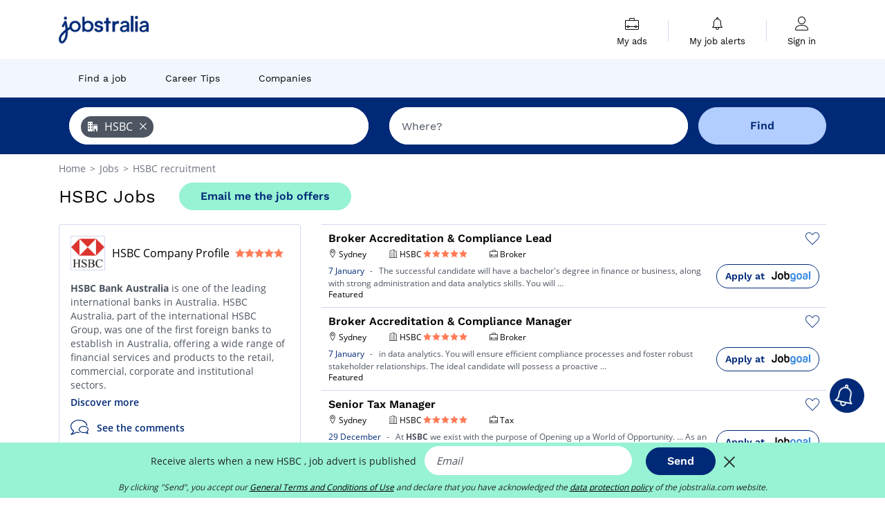

--- FILE ---
content_type: text/html; charset=UTF-8
request_url: https://www.jobstralia.com/jobsearch/hsbc-jobs
body_size: 21114
content:
<!DOCTYPE html>
<html lang="en-AU">
<head>
    <meta http-equiv="content-type" content="text/html; charset=utf-8"/>
    <link rel="shortcut icon" type="image/x-icon" href="/build/images/favicon.ico"/>
    <link rel="apple-touch-icon" sizes="192x192" href="/build/images/icons/icon-192x192.png"/>
    <title>HSBC jobs found with a job search on Jobstralia.com</title>
    <meta name="description" content="January 2026 - Find a job at HSBC with Jobstralia.com, the job search engine. Find all HSBC jobs collected for you from dozens of websites."/>
    <link rel="canonical" href="https://www.jobstralia.com/jobsearch/hsbc-jobs"/>
    <meta name="theme-color" content="#ffffff">
    <meta name="viewport"
          content="width=device-width, height=device-height, initial-scale=1.0, maximum-scale=1.0, user-scalable=1"/>
    <meta name="robots" content="index, follow">
    <meta name="google" content="nositelinkssearchbox"/>
    <link rel="preconnect" href="https://jobijoba.imgix.net/">
    <link rel="preconnect" href="https://accounts.google.com"/>
    <link rel="preconnect" href="https://www.googletagmanager.com"/>
    <link rel="preconnect" href="https://sdk.privacy-center.org"/>
    <link rel="manifest" type="application/json" href="/manifest.json" crossorigin="use-credentials">
    <link rel="preload" href="/build/fonts/WorkSans-Regular.393cfc4d.woff2" as="font" type="font/woff2" crossorigin="anonymous"/>
    <link rel="preload" href="/build/fonts/WorkSans-SemiBold.02545a07.woff2" as="font" type="font/woff2" crossorigin="anonymous"/>
    <link rel="preload" href="/build/fonts/open-sans-400.dfdc1a4b.woff2" as="font" type="font/woff2" crossorigin="anonymous"/>
    <link rel="preload" href="/build/fonts/icomoon.b9914f7e.woff2" as="font" type="font/woff2" crossorigin="anonymous"/>
    <meta property="og:title" content="HSBC jobs found with a job search on Jobstralia.com">
    <meta property="og:description" content="January 2026 - Find a job at HSBC with Jobstralia.com, the job search engine. Find all HSBC jobs collected for you from dozens of websites.">
    <meta property="og:url" content="https://www.jobstralia.com/jobsearch/hsbc-jobs">
    <meta property="og:site_name" content="Jobstralia">
    <meta property="og:image" content="https://www.jobstralia.com/build/images/logo-jobstralia-200x200.jpg">
    <meta property="og:image:type" content="image/jpeg">
    <meta property="og:image:width" content="200">
    <meta property="og:image:height" content="200">
    <meta property="og:locale" content="en_AU">
    <meta property="og:type" content="website">

    <meta property="fb:app_id" content="505658909570767" />

    <meta name="twitter:card" content="summary" />
    <meta name="twitter:site" content="@jobstralia" />

                <link rel="stylesheet" href="/build/8543.3e817814.css"><link rel="stylesheet" href="/build/8298.9407c636.css">
    
    <link rel="stylesheet" href="/build/5176.36ebcf9b.css"><link rel="stylesheet" href="/build/results.a9195d6a.css">

    



    <script nonce="mWxovM7H2gPgRDaVVmXNhA==">
                                    
        window.dataLayer = window.dataLayer || [];
        window.dataLayer.push({
            'categoryPage': 'search_results_index',
            'sujetPage': 'search_results',
            'typePage': 'index_company_none',                             'Metier' : '',
                'Domaine' : '',
                'Localite' : '',
                'jobCounter' : 91,
                    });
    </script>

    <script nonce="mWxovM7H2gPgRDaVVmXNhA==" type="text/javascript">
        var _paq = window._paq || [];
    </script>

    <!-- Google Tag Manager -->
<script nonce="mWxovM7H2gPgRDaVVmXNhA==">
window.didomiOnReady = window.didomiOnReady || [];
window.didomiOnReady.push(function () {
    (function(w,d,s,l,i){w[l]=w[l]||[];w[l].push({'gtm.start':
        new Date().getTime(),event:'gtm.js'});var f=d.getElementsByTagName(s)[0],
        j=d.createElement(s),dl=l!='dataLayer'?'&l='+l:'';j.async=true;j.src=
        'https://www.googletagmanager.com/gtm.js?id='+i+dl;f.parentNode.insertBefore(j,f);
    })(window,document,'script','dataLayer','GTM-MZGGGQS');
});
</script>
<!-- End Google Tag Manager -->


        </head>
<body>

        
            <header>
    <div id="header-wrapper" class="header-container" itemscope itemtype="http://www.schema.org/SiteNavigationElement">
        <div id="header-navbar-anchor"></div>
        <div class="navbar header-navbar py-0">
            <button type="button" class="header-navbar-menu js-menu">
                <div class="line-1"></div>
                <div class="line-2"></div>
                <div class="line-3"></div>
            </button>
            <div class="container navbar-container">
                <a class="navbar-brand d-flex align-items-center" href="/">
                    <img class="navbar-logo" src="/build/images/logo_jobstralia.png?v2025-01-21" alt="Jobs" title="Jobs" width="255" height="70">
                </a>
                <div class="nav navbar-right navbar-links d-flex align-items-center">
                                        <div class="navbar-links-group">
                                                <div class="navbar-link d-flex flex-md-row flex-lg-column " data-href="/my-search-history" itemprop="url">
                            <span class="navbar-link-icon icon-resume-briefcase"></span>
                            <span class="navbar-link-label" itemprop="name">My ads</span>
                            <span class="border-active"></span>
                        </div>
                        <span class="navbar-link-separator"></span>
                        <div class="navbar-link d-flex flex-md-row flex-lg-column " data-href="/my-alerts" itemprop="url">
                            <span class="navbar-link-icon icon-bell"></span>
                            <span class="navbar-link-label" itemprop="name">My job alerts</span>
                            <span class="border-active"></span>
                        </div>
                        <span class="navbar-link-separator"></span>
                        <a class="navbar-link d-flex flex-md-row flex-lg-column " href="/my-profile" rel="nofollow" itemprop="url">
                            <span class="navbar-link-icon icon-user-account"></span>
                            <span class="navbar-link-label" itemprop="name">
                                                                    Sign in                                                            </span>
                            <span class="border-active"></span>
                        </a>
                    </div>
                </div>
            </div>
                            <button type="button" class="navbar-toggle navbar-search d-sm-block d-md-block d-lg-none">
                    <span class="icon-search"></span>
                </button>
                    </div>

        <div class="header-subnavbar py-0">
            <div class="container subnavbar-container">
                <div class="subnavbar">
                    <div class="subnavbar-links-group d-flex">
                                                                                <a itemprop="url" href="/jobsearch" 
                                    class="subnavbar-link d-flex align-items-center ">
                                <span itemprop="name">Find a job</span>
                            </a>
                                                                                                                                                                        <a itemprop="url" href="/career-tips"
                                    class="subnavbar-link d-flex align-items-center ">
                                    <span itemprop="name">Career Tips</span>
                                </a>
                                                                                                                                                <a itemprop="url" href="/companies"
                                    class="subnavbar-link d-flex align-items-center ">
                                    <span itemprop="name">Companies</span>
                                </a>
                                                                        </div>
                </div>
            </div>
        </div>

    </div>

    </header>
    
        
<div id="form">
    <div id="header-search-box-anchor"></div>
    <div id="header-search-box" class="search-box-common">
        <img alt="" src="/build/images/cover-home.jpg" class="search-box-img d-flex d-lg-none d-xl-none" srcset="/build/images/cover-home-576.jpg 576w, /build/images/cover-home-768.jpg 768w, /build/images/cover-home-992.jpg 992w, /build/images/cover-home-1200.jpg 1200w">
        <div class="container container-searchbox">
            <div id="search-box">
                <div class="clearfix d-flex flex-column flex-lg-row">
                    <div id="form_what" class="suggest col-12 col-lg-5">
                        <div id="form_what_input"
                             data-text="What job are you looking for?"
                             class="w-100">
                        </div>
                    </div>

                                            <div id="form_where" class="suggest col-12 col-lg-5">
                            <div id="form_where_perimeter">
                                <select id="form_where_perimeter_select" class="ui-multiselect-perimeter">
                                                                            <option value="0" class="perimeter-option" >
                                            0 mi
                                        </option>
                                                                            <option value="10" class="perimeter-option" >
                                            10 mi
                                        </option>
                                                                            <option value="15" class="perimeter-option" >
                                            15 mi
                                        </option>
                                                                            <option value="20" class="perimeter-option" selected>
                                            20 mi
                                        </option>
                                                                            <option value="50" class="perimeter-option" >
                                            50 mi
                                        </option>
                                                                    </select>
                            </div>
                            <div id="form_where_input" data-text="Where?" class="w-100"></div>
                        </div>
                    
                    <span id="form_submit_btn" class="search-box-button col-12 col-lg-2">Find</span>
                </div>
            </div>
        </div>
    </div>
</div>

    


    
            <div class="container">
                <div id="wo-breadcrumbs" class="c_breadcrumb" itemscope itemtype="http://schema.org/BreadcrumbList">
        <span itemprop="itemListElement" itemscope itemtype="http://schema.org/ListItem">
            <a itemprop="item" href="/" title="Home">
                <span itemprop="name">
                    Home                </span>
                <meta itemprop="position" content="1" />
            </a>
        </span>

                    <span class="wo-separator"> &gt; </span>
            <span itemprop="itemListElement" itemscope itemtype="http://schema.org/ListItem">
                                <a itemprop="item" href="/jobsearch" title="Jobs">
                                    <span itemprop="name">
                        Jobs
                    </span>
                    <meta itemprop="position" content="2" />
                                </a>
                            </span>
                    <span class="wo-separator"> &gt; </span>
            <span itemprop="itemListElement" itemscope itemtype="http://schema.org/ListItem">
                                <a itemprop="item" href="/jobsearch/hsbc-jobs" title="HSBC recruitment ">
                                    <span itemprop="name">
                        HSBC recruitment 
                    </span>
                    <meta itemprop="position" content="3" />
                                </a>
                            </span>
            </div>

        </div>
    
    <div class="container results-container">
        <div class="results-header row">
            <div class="col-12">
                <h1 class="results-h1 jj-text-xlarge">
                    HSBC Jobs
                </h1>
                <span class="alert-button button-secondary c_button" data-search-id="" data-origin="top" data-url="https://www.jobstralia.com/alert/create">
                    Email me the job offers
                </span>
            </div>
        </div>
        <div class="row">
            <div class="filters col-12 col-lg-4">
            <div class="row">
            <div class="col-md-12 clearfix">
                <div class="seo-content c_border_bloc">
    <div class="filter-card p-3 seo-company-wrapper" itemscope itemtype="http://schema.org/Organization">
        <div class="company-title-wrapper d-flex justify-content-start align-items-center mb-3">
                            <img class="company-img" height="50px" src="[data-uri]" alt="HSBC"
                     title="HSBC"/>
                        <div class="company-title-text">
                <h2 class="seo-content-h2 mb-0" itemprop="name">
                    HSBC Company Profile
                </h2>
                    
    <span class="company-rating">
                    <span class="iconwrap text-secondary">
                <span class="icon-star"></span>
            </span>
                    <span class="iconwrap text-secondary">
                <span class="icon-star"></span>
            </span>
                    <span class="iconwrap text-secondary">
                <span class="icon-star"></span>
            </span>
                    <span class="iconwrap text-secondary">
                <span class="icon-star"></span>
            </span>
                    <span class="iconwrap text-secondary">
                <span class="icon-star"></span>
            </span>
            </span>
            </div>
        </div>
        <div class="filter-card-body jj-text-small">
            
            <p><b>HSBC Bank Australia</b>&nbsp;is one of the leading international banks in Australia. HSBC Australia, part of the international <span class="mw-redirect">HSBC Group</span>, was one of the first foreign banks to establish in Australia,&nbsp;offering a wide range of financial services and products to the retail, commercial, corporate and institutional sectors.&nbsp;</p>
<p><br />HSBC offers numerous career opportunities and training support, both to experienced professionals and graduates. The bank offers its employees a wide range of benefits, including:</p>
<br />
<p>- subsidised health and life insurance,</p>
<p>- flexible superannuation scheme and annual bonuses,</p>
<p>- discounts on banking products,&nbsp;</p>
<p>- training and study support.</p>
<br />
<p>To apply, you need to create an account on the HSBC Career Website.</p>
<br />
<p>Telephone: +61 2 9006 5888<br />Facsimile: +61 2 9006 5440</p>

                            <div class="seo-company-adress my-3" itemprop="address" itemscope itemtype="http://schema.org/PostalAddress">
                    <span class="font-weight-bold">
                        Head Office
                    </span>
                    <div class="seo-company-street-adress" itemprop="streetAddress">
                        Level 32, 580 George Street
                    </div>
                    <div>
                                                    <span class="seo-company-postal-code" itemprop="postalCode">
                                NSW 2000
                            </span>
                                                                            <span class="seo-company-address-locality" itemprop="addressLocality">
                                Sydney
                            </span>
                                            </div>
                </div>
                                                    <div class="my-3">
                    <span class="c_text_secondary c_black font-weight-bold">
                        Website
                    </span>
                                            <div>
                            <a class="c_link c_dark_grey" href="http://www.hsbc.com.au/1/2/about/careers" rel="nofollow" target="_blank">
                                Careers at HSBC Australia
                            </a>
                        </div>
                                            <div>
                            <a class="c_link c_dark_grey" href="http://www.hsbc.com/careers/studentsandgraduates" rel="nofollow" target="_blank">
                                HSBC Student and Graduate Careers
                            </a>
                        </div>
                                    </div>
                    </div>
        <div class="btn-link seo-show-more pt-1">Discover more</div>
        <div class="btn-link seo-show-less pt-1" style="display: none">Hide</div>
        <div class="d-flex see-review pt-2">
                            <span class="iconwrap pr-2"><span class="icon-bubbles2"></span></span>
                <div class="see-review-link mx-1" data-href="/companies/hsbc/reviews">
                    See the comments
                </div>
                    </div>
        <div>
                    </div>
    </div>
    </div>

            </div>
        </div>
        <h2 id="filter-title" class="filter-h2 d-flex justify-content-between jj-text-xsmall">
        Filter 91 job offers
        <span class="mobile-icon">
            <span class="icon-arrow-down2"></span>
            <span class="icon-arrow-up2"></span>
        </span>
    </h2>
                                                                    <div class="filter-card" id="regions">
        <div class="filter-card-header d-flex justify-content-between">
            Regions
            <span class="mobile-icon">
                <span class="icon-arrow-down2"></span>
                <span class="icon-arrow-up2"></span>
            </span>
        </div>
        <div class="filter-card-body">
                                                                            
                                                
                                
                <div class="jj-border">
                    <a href="/jobsearch/hsbc-jobs-in-new+south+wales" class="filter-link" title="HSBC in New South Wales job">
                                        New South Wales
                    </a>
                </div>
                                                                
                                                
                                
                <div class="jj-border">
                    <a href="/jobsearch/hsbc-jobs-in-victoria" class="filter-link" title="HSBC in Victoria job">
                                        Victoria
                    </a>
                </div>
                                                                
                                                
                                
                <div class="jj-border">
                    <a href="/jobsearch/hsbc-jobs-in-western+australia" class="filter-link" title="HSBC in Western Australia job">
                                        Western Australia
                    </a>
                </div>
            
                    </div>
    </div>
                                                                                        <div class="filter-card" id="cities">
        <div class="filter-card-header d-flex justify-content-between">
            Cities
            <span class="mobile-icon">
                <span class="icon-arrow-down2"></span>
                <span class="icon-arrow-up2"></span>
            </span>
        </div>
        <div class="filter-card-body">
                                                                            
                                                
                                
                <div class="jj-border">
                    <a href="/jobsearch/hsbc-jobs-in-sydney" class="filter-link" title="HSBC in Sydney job">
                                        Sydney
                    </a>
                </div>
                                                                
                                                
                                
                <div class="jj-border">
                    <a href="/jobsearch/hsbc-jobs-in-melbourne" class="filter-link" title="HSBC in Melbourne job">
                                        Melbourne
                    </a>
                </div>
                                                                
                                                
                                
                <div class="jj-border">
                    <a href="/jobsearch/hsbc-jobs-in-perth" class="filter-link" title="HSBC in Perth job">
                                        Perth
                    </a>
                </div>
            
                    </div>
    </div>
                                                        <div class="filter-card" id="sectors">
        <div class="filter-card-header d-flex justify-content-between">
            Sectors
            <span class="mobile-icon">
                <span class="icon-arrow-down2"></span>
                <span class="icon-arrow-up2"></span>
            </span>
        </div>
        <div class="filter-card-body">
                                                                            
                                                
                                
                <div class="jj-border">
                    <a href="/jobsearch/manufacturing-industry_hsbc-jobs" class="filter-link" title="Manufacturing job">
                                        Manufacturing
                    </a>
                </div>
                                                                
                                                
                                
                <div class="jj-border">
                    <a href="/jobsearch/accountancy_hsbc-jobs" class="filter-link" title="Accountancy job">
                                        Accountancy
                    </a>
                </div>
                                                                
                                                
                                
                <div class="jj-border">
                    <a href="/jobsearch/fleet_hsbc-jobs" class="filter-link" title="Fleet job">
                                        Fleet
                    </a>
                </div>
                                                                
                                                
                                
                <div class="jj-border">
                    <a href="/jobsearch/banking_hsbc-jobs" class="filter-link" title="Banking job">
                                        Banking
                    </a>
                </div>
                                                                
                                                
                                
                <div class="jj-border">
                    <a href="/jobsearch/business_hsbc-jobs" class="filter-link" title="Business job">
                                        Business
                    </a>
                </div>
                                                                
                                                
                                
                <div class="d-none jj-border">
                    <a href="/jobsearch/finance_hsbc-jobs" class="filter-link" title="Finance job">
                                        Finance
                    </a>
                </div>
                                                                
                                                
                                
                <div class="d-none jj-border">
                    <a href="/jobsearch/procurement-purchasing_hsbc-jobs" class="filter-link" title="Procurement &amp; Purchasing job">
                                        Procurement &amp; Purchasing
                    </a>
                </div>
                                                                
                                                
                                
                <div class="d-none jj-border">
                    <a href="/jobsearch/tourism_hsbc-jobs" class="filter-link" title="Tourism job">
                                        Tourism
                    </a>
                </div>
            
                            <div class="show-more" >Discover more</div>
                <div class="show-less d-none">Hide</div>
                    </div>
    </div>
                                            <div class="filter-card" id="subsectors">
        <div class="filter-card-header d-flex justify-content-between">
            Subsectors
            <span class="mobile-icon">
                <span class="icon-arrow-down2"></span>
                <span class="icon-arrow-up2"></span>
            </span>
        </div>
        <div class="filter-card-body">
                                                                            
                                                
                                
                <div class="jj-border">
                    <a href="/jobsearch/quality_hsbc-jobs" class="filter-link" title="Quality job">
                                        Quality
                    </a>
                </div>
                                                                
                                                
                                
                <div class="jj-border">
                    <a href="/jobsearch/tax_hsbc-jobs" class="filter-link" title="Tax job">
                                        Tax
                    </a>
                </div>
                                                                
                                                
                                
                <div class="jj-border">
                    <a href="/jobsearch/infrastructure_hsbc-jobs" class="filter-link" title="Infrastructure job">
                                        Infrastructure
                    </a>
                </div>
            
                    </div>
    </div>
                                            <div class="filter-card" id="jobtitles">
        <div class="filter-card-header d-flex justify-content-between">
            Positions
            <span class="mobile-icon">
                <span class="icon-arrow-down2"></span>
                <span class="icon-arrow-up2"></span>
            </span>
        </div>
        <div class="filter-card-body">
                                                                            
                                                
                                
                <div class="jj-border">
                    <a href="/jobsearch/accountancy+manager_hsbc-jobs" class="filter-link" title="Accountancy Manager job">
                                        Accountancy Manager
                    </a>
                </div>
                                                                
                                                
                                
                <div class="jj-border">
                    <a href="/jobsearch/quality_hsbc-jobs" class="filter-link" title="Quality job">
                                        Quality
                    </a>
                </div>
                                                                
                                                
                                
                <div class="jj-border">
                    <a href="/jobsearch/tax_hsbc-jobs" class="filter-link" title="Tax job">
                                        Tax
                    </a>
                </div>
                                                                
                                                
                                
                <div class="jj-border">
                    <a href="/jobsearch/risk+manager_hsbc-jobs" class="filter-link" title="Risk Manager job">
                                        Risk Manager
                    </a>
                </div>
                                                                
                                                
                                
                <div class="jj-border">
                    <a href="/jobsearch/bank+sales+advisor_hsbc-jobs" class="filter-link" title="Bank Sales Advisor job">
                                        Bank Sales Advisor
                    </a>
                </div>
                                                                
                                                
                                
                <div class="d-none jj-border">
                    <a href="/jobsearch/broker_hsbc-jobs" class="filter-link" title="Broker job">
                                        Broker
                    </a>
                </div>
                                                                
                                                
                                
                <div class="d-none jj-border">
                    <a href="/jobsearch/head+of+sourcing_hsbc-jobs" class="filter-link" title="Head of sourcing job">
                                        Head of sourcing
                    </a>
                </div>
                                                                
                                                
                                
                <div class="d-none jj-border">
                    <a href="/jobsearch/infrastructure_hsbc-jobs" class="filter-link" title="Infrastructure job">
                                        Infrastructure
                    </a>
                </div>
                                                                
                                                
                                
                <div class="d-none jj-border">
                    <a href="/jobsearch/test+analyst_hsbc-jobs" class="filter-link" title="Test analyst job">
                                        Test analyst
                    </a>
                </div>
            
                            <div class="show-more" >Discover more</div>
                <div class="show-less d-none">Hide</div>
                    </div>
    </div>
        
        
                            <div class="filter-card company-review text-center">
    <div class="filter-card-header">
        <h2 class="filter-h2 c_text_tertiary">
            Their thoughts on HSBC
        </h2>
    </div>

            <div class="filter-card-body">
            <div class="c_text_secondary">
                
                <div class="author-review jj-text-small">
                    <span class="font-weight-bold"> </span>
                    <span class="c_text_secondary">the </span>
                    <span class="c_text_secondary">23/05/2014</span>
                </div>
                <div class="text-review">
                    <span class="quotes top">“</span>
                    <div class="font-italic">good pay and benefits! </div>
                    <span class="quotes bottom">”</span>
                </div>
            </div>
        </div>
    
    <div class="filter-card-footer">
        <a class="button-primary" rel="nofollow" href="/companies/hsbc/reviews">
            Read more
        </a>
    </div>
</div>
        
            
        
    <div class="filter-card" id="publication_date">
        <div class="filter-card-header d-flex justify-content-between">
            Date of release
            <span class="mobile-icon">
                <span class="icon-arrow-down2"></span>
                <span class="icon-arrow-up2"></span>
            </span>
        </div>
        <div class="filter-card-body">
                                                                    <div class="jj-border">
                                            <div data-href="/query/?what=hsbc&amp;perimeter=0&amp;period=24_hours" class="filter-link">
                            Last 24h
                        </div>
                    
                </div>
                                                                    <div class="jj-border">
                                            <div data-href="/query/?what=hsbc&amp;perimeter=0&amp;period=7_days" class="filter-link">
                            Last 7 days
                        </div>
                    
                </div>
                                                                    <div class="jj-border">
                                            <div data-href="/query/?what=hsbc&amp;perimeter=0&amp;period=15_days" class="filter-link">
                            Last 15 days
                        </div>
                    
                </div>
                                                                    <div class="jj-border">
                                            <div data-href="/query/?what=hsbc&amp;perimeter=0&amp;period=30_days" class="filter-link">
                            Last 30 days
                        </div>
                    
                </div>
                    </div>
    </div>
            <div class="filter-card" id="contract_type">
        <div class="filter-card-header d-flex justify-content-between">
            Contracts
            <span class="mobile-icon">
                <span class="icon-arrow-down2"></span>
                <span class="icon-arrow-up2"></span>
            </span>
        </div>
        <div class="filter-card-body">
            
                            <div class="jj-border">
                    <label class="contract-type-label" for="Temporary">
                    <input id="Temporary" type="checkbox" value="Temporary" >
                    <span class="contract-label">
                        Temporary
                    </span>
                    </label>
                </div>
                            <div class="jj-border">
                    <label class="contract-type-label" for="Internship">
                    <input id="Internship" type="checkbox" value="Internship" >
                    <span class="contract-label">
                        Internship
                    </span>
                    </label>
                </div>
                            <div class="jj-border">
                    <label class="contract-type-label" for="Freelance">
                    <input id="Freelance" type="checkbox" value="Freelance" >
                    <span class="contract-label">
                        Freelance
                    </span>
                    </label>
                </div>
                            <div class="jj-border">
                    <label class="contract-type-label" for="Permanent">
                    <input id="Permanent" type="checkbox" value="Permanent" >
                    <span class="contract-label">
                        Permanent
                    </span>
                    </label>
                </div>
                            <div class="jj-border">
                    <label class="contract-type-label" for="Independant">
                    <input id="Independant" type="checkbox" value="Independant" >
                    <span class="contract-label">
                        Independant
                    </span>
                    </label>
                </div>
                        <button id="contract-submit" class="button-outline" type="button" data-target="https://www.jobstralia.com/query/?what=hsbc&amp;perimeter=0">Confirm</button>
        </div>
    </div>


                <div id="filters-anchor"></div>
        <div id="filters-fixed" style="display: none;">
            <div class="filter-card-header">
                <p class="filter-fixed-title">Change my filters</p>
            </div>
            <div class="filter-card-body">
                                    <div class="border-top">
                        <a class="filter-link" href="#regions">Regions</a>
                    </div>
                                    <div class="border-top">
                        <a class="filter-link" href="#cities">Cities</a>
                    </div>
                                    <div class="border-top">
                        <a class="filter-link" href="#sectors">Sectors</a>
                    </div>
                                    <div class="border-top">
                        <a class="filter-link" href="#subsectors">Subsectors</a>
                    </div>
                                    <div class="border-top">
                        <a class="filter-link" href="#jobtitles">Positions</a>
                    </div>
                                    <div class="border-top">
                        <a class="filter-link" href="#publication_date">Date of release</a>
                    </div>
                                    <div class="border-top">
                        <a class="filter-link" href="#contract_type">Contracts</a>
                    </div>
                            </div>
        </div>
    </div>            <div class="right-column col-12 col-lg-8">
        <div class="offers">
                    




<div class="offer" data-id="ad_2346dc8b6c720a21699cfef7b0d9f291">
    <div class="actions float-right d-flex">
        <span class="icon-save-ad  icon-heart-empty js-save-ad "
              title="Save the position"></span>
    </div>

            <div data-atc="uggcf://jjj=pt=wbofgenyvn=pt=pbz/erqverpg/bssre/519/2346qp8o6p720n21699psrs7o0q9s291" class="offer-link encoded-offer-link js-target" data-product="{&quot;event&quot;:&quot;productClick&quot;,&quot;email&quot;:&quot;&quot;,&quot;ecommerce&quot;:{&quot;click&quot;:{&quot;actionField&quot;:{&quot;list&quot;:&quot;search_results_index&quot;},&quot;products&quot;:[{&quot;name&quot;:&quot;Broker Accreditation &amp; Compliance Lead&quot;,&quot;id&quot;:&quot;2346dc8b6c720a21699cfef7b0d9f291&quot;,&quot;price&quot;:0,&quot;brand&quot;:&quot;HSBC&quot;,&quot;category&quot;:&quot;Finance&quot;,&quot;variant&quot;:&quot;emploi_payant_sponso&quot;,&quot;rhw&quot;:1343348.4999999998,&quot;chw&quot;:1341285,&quot;bhw&quot;:1343761.2000000002,&quot;ahw&quot;:1341285,&quot;position&quot;:1,&quot;dimension24&quot;:&quot;jobgoal.au_gbp&quot;,&quot;customerName&quot;:&quot;Viktre Career, LLC d\/b\/a Jobgoal&quot;,&quot;mv_test&quot;:&quot;false&quot;}]}}}">
    
        <div class="offer-header">
            <h3 class="offer-header-title">
                Broker Accreditation &amp; Compliance Lead
            </h3>

            
            <div class="offer-features">
                                    <span class="feature">
                    <span class="iconwrap">
                        <span class="icon-map-marker"></span>
                    </span>
                    <span>Sydney</span>
                                                                                </span>
                                                                    <span class="feature">
                    <span class="iconwrap">
                        <span class="icon-apartment"></span>
                    </span>
                    <span>
                        HSBC
                            
    <span class="company-rating">
                    <span class="iconwrap text-secondary">
                <span class="icon-star"></span>
            </span>
                    <span class="iconwrap text-secondary">
                <span class="icon-star"></span>
            </span>
                    <span class="iconwrap text-secondary">
                <span class="icon-star"></span>
            </span>
                    <span class="iconwrap text-secondary">
                <span class="icon-star"></span>
            </span>
                    <span class="iconwrap text-secondary">
                <span class="icon-star"></span>
            </span>
            </span>
                    </span>
                </span>
                
                                    <span class="feature">
                        <span class="iconwrap">
                            <span class="icon-resume-briefcase"></span>
                        </span>
                        <span>Broker</span>
                    </span>
                
                            </div>
        </div>
        <div class="d-flex justify-content-between">
            <div class="d-inline description-wrapper">
                
                <span class="text-primary publication_date">
                    7 January
                </span>
                <span class="separator">-</span>
                <span class="description">
                    <span class="d-none d-lg-inline"></span> The successful candidate will have a bachelor&#039;s degree in finance or business, along with<span class="d-none d-lg-inline"> strong administration and data analytics skills. You will</span><span> &hellip;</span>
                </span>
                                    <div class="sponsorised">Featured</div>
                            </div>
            <div class="candidate d-none d-lg-block">
                <div class="button-outline candidate-btn">
                    <span class="d-inline-flex align-items-center">
                        <span class="candidate-btn-label">Apply at</span>
                        <img class="thumbnailIcon" src="https://www.jobstralia.com/image/partner/jobgoal.au_gbp.gif" alt="jobgoal.au_gbp" title="jobgoal.au_gbp" />
                    </span>
                </div>
            </div>
        </div>

            </div>
    </div>
                                




<div class="offer" data-id="ad_e3b177af9aa1f4eed1f62162b32666ba">
    <div class="actions float-right d-flex">
        <span class="icon-save-ad  icon-heart-empty js-save-ad "
              title="Save the position"></span>
    </div>

            <div data-atc="uggcf://jjj=pt=wbofgenyvn=pt=pbz/erqverpg/bssre/519/r3o177ns9nn1s4rrq1s62162o32666on" class="offer-link encoded-offer-link js-target" data-product="{&quot;event&quot;:&quot;productClick&quot;,&quot;email&quot;:&quot;&quot;,&quot;ecommerce&quot;:{&quot;click&quot;:{&quot;actionField&quot;:{&quot;list&quot;:&quot;search_results_index&quot;},&quot;products&quot;:[{&quot;name&quot;:&quot;Broker Accreditation &amp; Compliance Manager&quot;,&quot;id&quot;:&quot;e3b177af9aa1f4eed1f62162b32666ba&quot;,&quot;price&quot;:0,&quot;brand&quot;:&quot;HSBC&quot;,&quot;category&quot;:&quot;Finance&quot;,&quot;variant&quot;:&quot;emploi_payant_sponso&quot;,&quot;rhw&quot;:1343348.4999999998,&quot;chw&quot;:1341285,&quot;bhw&quot;:1343761.2000000002,&quot;ahw&quot;:1341285,&quot;position&quot;:2,&quot;dimension24&quot;:&quot;jobgoal.au_gbp&quot;,&quot;customerName&quot;:&quot;Viktre Career, LLC d\/b\/a Jobgoal&quot;,&quot;mv_test&quot;:&quot;false&quot;}]}}}">
    
        <div class="offer-header">
            <h3 class="offer-header-title">
                Broker Accreditation &amp; Compliance Manager
            </h3>

            
            <div class="offer-features">
                                    <span class="feature">
                    <span class="iconwrap">
                        <span class="icon-map-marker"></span>
                    </span>
                    <span>Sydney</span>
                                                                                </span>
                                                                    <span class="feature">
                    <span class="iconwrap">
                        <span class="icon-apartment"></span>
                    </span>
                    <span>
                        HSBC
                            
    <span class="company-rating">
                    <span class="iconwrap text-secondary">
                <span class="icon-star"></span>
            </span>
                    <span class="iconwrap text-secondary">
                <span class="icon-star"></span>
            </span>
                    <span class="iconwrap text-secondary">
                <span class="icon-star"></span>
            </span>
                    <span class="iconwrap text-secondary">
                <span class="icon-star"></span>
            </span>
                    <span class="iconwrap text-secondary">
                <span class="icon-star"></span>
            </span>
            </span>
                    </span>
                </span>
                
                                    <span class="feature">
                        <span class="iconwrap">
                            <span class="icon-resume-briefcase"></span>
                        </span>
                        <span>Broker</span>
                    </span>
                
                            </div>
        </div>
        <div class="d-flex justify-content-between">
            <div class="d-inline description-wrapper">
                
                <span class="text-primary publication_date">
                    7 January
                </span>
                <span class="separator">-</span>
                <span class="description">
                    <span class="d-none d-lg-inline"></span> in data analytics. You will ensure efficient compliance processes and foster robust stakeholder<span class="d-none d-lg-inline"> relationships. The ideal candidate will possess a proactive</span><span> &hellip;</span>
                </span>
                                    <div class="sponsorised">Featured</div>
                            </div>
            <div class="candidate d-none d-lg-block">
                <div class="button-outline candidate-btn">
                    <span class="d-inline-flex align-items-center">
                        <span class="candidate-btn-label">Apply at</span>
                        <img class="thumbnailIcon" src="https://www.jobstralia.com/image/partner/jobgoal.au_gbp.gif" alt="jobgoal.au_gbp" title="jobgoal.au_gbp" />
                    </span>
                </div>
            </div>
        </div>

            </div>
    </div>
                                




<div class="offer" data-id="ad_3306ec50e407dc104ac9164275e1a2fe">
    <div class="actions float-right d-flex">
        <span class="icon-save-ad  icon-heart-empty js-save-ad "
              title="Save the position"></span>
    </div>

            <div data-atc="uggcf://jjj=pt=wbofgenyvn=pt=pbz/erqverpg/bssre/519/3306rp50r407qp104np9164275r1n2sr" class="offer-link encoded-offer-link js-target" data-product="{&quot;event&quot;:&quot;productClick&quot;,&quot;email&quot;:&quot;&quot;,&quot;ecommerce&quot;:{&quot;click&quot;:{&quot;actionField&quot;:{&quot;list&quot;:&quot;search_results_index&quot;},&quot;products&quot;:[{&quot;name&quot;:&quot;Senior Tax Manager&quot;,&quot;id&quot;:&quot;3306ec50e407dc104ac9164275e1a2fe&quot;,&quot;price&quot;:0,&quot;brand&quot;:&quot;HSBC&quot;,&quot;category&quot;:&quot;Fleet&quot;,&quot;variant&quot;:&quot;emploi_payant_sponso&quot;,&quot;rhw&quot;:1343348.4999999998,&quot;chw&quot;:1341285,&quot;bhw&quot;:1343761.2000000002,&quot;ahw&quot;:1341285,&quot;position&quot;:3,&quot;dimension24&quot;:&quot;jobgoal.au_gbp&quot;,&quot;customerName&quot;:&quot;Viktre Career, LLC d\/b\/a Jobgoal&quot;,&quot;mv_test&quot;:&quot;false&quot;}]}}}">
    
        <div class="offer-header">
            <h3 class="offer-header-title">
                Senior Tax Manager
            </h3>

            
            <div class="offer-features">
                                    <span class="feature">
                    <span class="iconwrap">
                        <span class="icon-map-marker"></span>
                    </span>
                    <span>Sydney</span>
                                                                                </span>
                                                                    <span class="feature">
                    <span class="iconwrap">
                        <span class="icon-apartment"></span>
                    </span>
                    <span>
                        HSBC
                            
    <span class="company-rating">
                    <span class="iconwrap text-secondary">
                <span class="icon-star"></span>
            </span>
                    <span class="iconwrap text-secondary">
                <span class="icon-star"></span>
            </span>
                    <span class="iconwrap text-secondary">
                <span class="icon-star"></span>
            </span>
                    <span class="iconwrap text-secondary">
                <span class="icon-star"></span>
            </span>
                    <span class="iconwrap text-secondary">
                <span class="icon-star"></span>
            </span>
            </span>
                    </span>
                </span>
                
                                    <span class="feature">
                        <span class="iconwrap">
                            <span class="icon-resume-briefcase"></span>
                        </span>
                        <span>Tax</span>
                    </span>
                
                            </div>
        </div>
        <div class="d-flex justify-content-between">
            <div class="d-inline description-wrapper">
                
                <span class="text-primary publication_date">
                    29 December
                </span>
                <span class="separator">-</span>
                <span class="description">
                    <span class="d-none d-lg-inline"></span>At <strong>HSBC</strong> we exist with the purpose of Opening up a World of Opportunity. &hellip; As an<span class="d-none d-lg-inline"> <strong>HSBC</strong> employee in Australia, you’ll have access to</span><span> &hellip;</span>
                </span>
                                    <div class="sponsorised">Featured</div>
                            </div>
            <div class="candidate d-none d-lg-block">
                <div class="button-outline candidate-btn">
                    <span class="d-inline-flex align-items-center">
                        <span class="candidate-btn-label">Apply at</span>
                        <img class="thumbnailIcon" src="https://www.jobstralia.com/image/partner/jobgoal.au_gbp.gif" alt="jobgoal.au_gbp" title="jobgoal.au_gbp" />
                    </span>
                </div>
            </div>
        </div>

            </div>
    </div>
                        </div>

    <div class="offers">
                    




<div class="offer" data-id="ad_120a31bb4cf5aabc3d818a11ba6f2ebd">
    <div class="actions float-right d-flex">
        <span class="icon-save-ad  icon-heart-empty js-save-ad "
              title="Save the position"></span>
    </div>

            <div data-atc="uggcf://jjj=pt=wbofgenyvn=pt=pbz/qrgnvy/8/120n31oo4ps5nnop3q818n11on6s2roq" class="offer-link encoded-offer-link " data-product="{&quot;event&quot;:&quot;productClick&quot;,&quot;email&quot;:&quot;&quot;,&quot;ecommerce&quot;:{&quot;click&quot;:{&quot;actionField&quot;:{&quot;list&quot;:&quot;search_results_index&quot;},&quot;products&quot;:[{&quot;name&quot;:&quot;Global Network Banking Associate: Credit&quot;,&quot;id&quot;:&quot;120a31bb4cf5aabc3d818a11ba6f2ebd&quot;,&quot;price&quot;:0,&quot;brand&quot;:&quot;HSBC&quot;,&quot;category&quot;:&quot;none&quot;,&quot;variant&quot;:&quot;emploi_organic_exact&quot;,&quot;rhw&quot;:1341285,&quot;chw&quot;:1341285,&quot;bhw&quot;:1341285,&quot;ahw&quot;:1341285,&quot;position&quot;:4,&quot;dimension24&quot;:&quot;bebee.au_feed&quot;,&quot;customerName&quot;:&quot;beBee Platform SL&quot;,&quot;mv_test&quot;:&quot;false&quot;}]}}}">
    
        <div class="offer-header">
            <h3 class="offer-header-title">
                Global Network Banking Associate: Credit
            </h3>

            
            <div class="offer-features">
                                    <span class="feature">
                    <span class="iconwrap">
                        <span class="icon-map-marker"></span>
                    </span>
                    <span>Sydney</span>
                                                                                </span>
                                                                    <span class="feature">
                    <span class="iconwrap">
                        <span class="icon-apartment"></span>
                    </span>
                    <span>
                        HSBC
                            
    <span class="company-rating">
                    <span class="iconwrap text-secondary">
                <span class="icon-star"></span>
            </span>
                    <span class="iconwrap text-secondary">
                <span class="icon-star"></span>
            </span>
                    <span class="iconwrap text-secondary">
                <span class="icon-star"></span>
            </span>
                    <span class="iconwrap text-secondary">
                <span class="icon-star"></span>
            </span>
                    <span class="iconwrap text-secondary">
                <span class="icon-star"></span>
            </span>
            </span>
                    </span>
                </span>
                
                
                            </div>
        </div>
        <div class="d-flex justify-content-between">
            <div class="d-inline description-wrapper">
                                    <a class="permalink-link" href="https://www.jobstralia.com/detail/8/120a31bb4cf5aabc3d818a11ba6f2ebd" title="Global Network Banking Associate: Credit">
                        <span class="permalink-icon icon-eye2"></span>
                    </a>
                
                <span class="text-primary publication_date">
                    11 January
                </span>
                <span class="separator">-</span>
                <span class="description">
                    <span class="d-none d-lg-inline"></span> focuses on credit submissions, requires strong analytical skills, and involves managing client<span class="d-none d-lg-inline"> relationships. Ideal candidates will have experience in</span><span> &hellip;</span>
                </span>
                            </div>
            <div class="candidate d-none d-lg-block">
                <div class="button-outline candidate-btn">
                    <span class="d-inline-flex align-items-center">
                        <span class="candidate-btn-label">Apply at</span>
                        <img class="thumbnailIcon" src="https://www.jobstralia.com/image/partner/bebee.au_feed.gif" alt="bebee.au_feed" title="bebee.au_feed" />
                    </span>
                </div>
            </div>
        </div>

            </div>
    </div>
                                                                                




<div class="offer" data-id="ad_e4683395358bd8d23f38b81972df130a">
    <div class="actions float-right d-flex">
        <span class="icon-save-ad  icon-heart-empty js-save-ad "
              title="Save the position"></span>
    </div>

            <div data-atc="uggcf://jjj=pt=wbofgenyvn=pt=pbz/qrgnvy/8/r4683395358oq8q23s38o81972qs130n" class="offer-link encoded-offer-link " data-product="{&quot;event&quot;:&quot;productClick&quot;,&quot;email&quot;:&quot;&quot;,&quot;ecommerce&quot;:{&quot;click&quot;:{&quot;actionField&quot;:{&quot;list&quot;:&quot;search_results_index&quot;},&quot;products&quot;:[{&quot;name&quot;:&quot;Premier Relationship Manager&quot;,&quot;id&quot;:&quot;e4683395358bd8d23f38b81972df130a&quot;,&quot;price&quot;:0,&quot;brand&quot;:&quot;HSBC&quot;,&quot;category&quot;:&quot;none&quot;,&quot;variant&quot;:&quot;emploi_organic_exact&quot;,&quot;rhw&quot;:1341285,&quot;chw&quot;:1341285,&quot;bhw&quot;:1341285,&quot;ahw&quot;:1341285,&quot;position&quot;:5,&quot;dimension24&quot;:&quot;bebee.au_direct&quot;,&quot;customerName&quot;:&quot;beBee Platform SL&quot;,&quot;mv_test&quot;:&quot;false&quot;}]}}}">
    
        <div class="offer-header">
            <h3 class="offer-header-title">
                Premier Relationship Manager
            </h3>

            
            <div class="offer-features">
                                                                    <span class="feature">
                    <span class="iconwrap">
                        <span class="icon-apartment"></span>
                    </span>
                    <span>
                        HSBC
                            
    <span class="company-rating">
                    <span class="iconwrap text-secondary">
                <span class="icon-star"></span>
            </span>
                    <span class="iconwrap text-secondary">
                <span class="icon-star"></span>
            </span>
                    <span class="iconwrap text-secondary">
                <span class="icon-star"></span>
            </span>
                    <span class="iconwrap text-secondary">
                <span class="icon-star"></span>
            </span>
                    <span class="iconwrap text-secondary">
                <span class="icon-star"></span>
            </span>
            </span>
                    </span>
                </span>
                
                
                            </div>
        </div>
        <div class="d-flex justify-content-between">
            <div class="d-inline description-wrapper">
                                    <a class="permalink-link" href="https://www.jobstralia.com/detail/8/e4683395358bd8d23f38b81972df130a" title="Premier Relationship Manager">
                        <span class="permalink-icon icon-eye2"></span>
                    </a>
                
                <span class="text-primary publication_date">
                    11 January
                </span>
                <span class="separator">-</span>
                <span class="description">
                    <span class="d-none d-lg-inline"></span>At <strong>HSBC</strong> we exist with the purpose of Opening up a World of Opportunity. &hellip; As an<span class="d-none d-lg-inline"> <strong>HSBC</strong> employee in Australia, you'll have access to</span><span> &hellip;</span>
                </span>
                            </div>
            <div class="candidate d-none d-lg-block">
                <div class="button-outline candidate-btn">
                    <span class="d-inline-flex align-items-center">
                        <span class="candidate-btn-label">Apply at</span>
                        <img class="thumbnailIcon" src="https://www.jobstralia.com/image/partner/bebee.au_direct.gif" alt="bebee.au_direct" title="bebee.au_direct" />
                    </span>
                </div>
            </div>
        </div>

            </div>
    </div>
                                                                                




<div class="offer" data-id="ad_20f161cbbacebaa259a682cfac93e58d">
    <div class="actions float-right d-flex">
        <span class="icon-save-ad  icon-heart-empty js-save-ad "
              title="Save the position"></span>
    </div>

            <div data-atc="uggcf://jjj=pt=wbofgenyvn=pt=pbz/qrgnvy/8/20s161poonpronn259n682psnp93r58q" class="offer-link encoded-offer-link " data-product="{&quot;event&quot;:&quot;productClick&quot;,&quot;email&quot;:&quot;&quot;,&quot;ecommerce&quot;:{&quot;click&quot;:{&quot;actionField&quot;:{&quot;list&quot;:&quot;search_results_index&quot;},&quot;products&quot;:[{&quot;name&quot;:&quot;Personal Banking Consultant&quot;,&quot;id&quot;:&quot;20f161cbbacebaa259a682cfac93e58d&quot;,&quot;price&quot;:0,&quot;brand&quot;:&quot;HSBC&quot;,&quot;category&quot;:&quot;none&quot;,&quot;variant&quot;:&quot;emploi_organic_exact&quot;,&quot;rhw&quot;:1341285,&quot;chw&quot;:1341285,&quot;bhw&quot;:1341285,&quot;ahw&quot;:1341285,&quot;position&quot;:6,&quot;dimension24&quot;:&quot;bebee.au_direct&quot;,&quot;customerName&quot;:&quot;beBee Platform SL&quot;,&quot;mv_test&quot;:&quot;false&quot;}]}}}">
    
        <div class="offer-header">
            <h3 class="offer-header-title">
                Personal Banking Consultant
            </h3>

            
            <div class="offer-features">
                                                                    <span class="feature">
                    <span class="iconwrap">
                        <span class="icon-apartment"></span>
                    </span>
                    <span>
                        HSBC
                            
    <span class="company-rating">
                    <span class="iconwrap text-secondary">
                <span class="icon-star"></span>
            </span>
                    <span class="iconwrap text-secondary">
                <span class="icon-star"></span>
            </span>
                    <span class="iconwrap text-secondary">
                <span class="icon-star"></span>
            </span>
                    <span class="iconwrap text-secondary">
                <span class="icon-star"></span>
            </span>
                    <span class="iconwrap text-secondary">
                <span class="icon-star"></span>
            </span>
            </span>
                    </span>
                </span>
                
                
                            </div>
        </div>
        <div class="d-flex justify-content-between">
            <div class="d-inline description-wrapper">
                                    <a class="permalink-link" href="https://www.jobstralia.com/detail/8/20f161cbbacebaa259a682cfac93e58d" title="Personal Banking Consultant">
                        <span class="permalink-icon icon-eye2"></span>
                    </a>
                
                <span class="text-primary publication_date">
                    10 January
                </span>
                <span class="separator">-</span>
                <span class="description">
                    <span class="d-none d-lg-inline"></span>As an <strong>HSBC</strong> employee in Australia, you'll have access to tailored professional development<span class="d-none d-lg-inline"> opportunities, competitive pay, an embedded flexible working culture</span><span> &hellip;</span>
                </span>
                            </div>
            <div class="candidate d-none d-lg-block">
                <div class="button-outline candidate-btn">
                    <span class="d-inline-flex align-items-center">
                        <span class="candidate-btn-label">Apply at</span>
                        <img class="thumbnailIcon" src="https://www.jobstralia.com/image/partner/bebee.au_direct.gif" alt="bebee.au_direct" title="bebee.au_direct" />
                    </span>
                </div>
            </div>
        </div>

            </div>
    </div>
                                                                                                            




<div class="offer" data-id="ad_242490e6b5d90e09bf6ee997f6ea35e3">
    <div class="actions float-right d-flex">
        <span class="icon-save-ad  icon-heart-empty js-save-ad "
              title="Save the position"></span>
    </div>

            <div data-atc="uggcf://jjj=pt=wbofgenyvn=pt=pbz/qrgnvy/8/242490r6o5q90r09os6rr997s6rn35r3" class="offer-link encoded-offer-link " data-product="{&quot;event&quot;:&quot;productClick&quot;,&quot;email&quot;:&quot;&quot;,&quot;ecommerce&quot;:{&quot;click&quot;:{&quot;actionField&quot;:{&quot;list&quot;:&quot;search_results_index&quot;},&quot;products&quot;:[{&quot;name&quot;:&quot;Engineering &amp; Compliance Lead \u2013 Multi-Site Hotels&quot;,&quot;id&quot;:&quot;242490e6b5d90e09bf6ee997f6ea35e3&quot;,&quot;price&quot;:0,&quot;brand&quot;:&quot;HSBC&quot;,&quot;category&quot;:&quot;none&quot;,&quot;variant&quot;:&quot;emploi_organic_exact&quot;,&quot;rhw&quot;:1341285,&quot;chw&quot;:1341285,&quot;bhw&quot;:1341285,&quot;ahw&quot;:1341285,&quot;position&quot;:7,&quot;dimension24&quot;:&quot;bebee.au_feed&quot;,&quot;customerName&quot;:&quot;beBee Platform SL&quot;,&quot;mv_test&quot;:&quot;false&quot;}]}}}">
    
        <div class="offer-header">
            <h3 class="offer-header-title">
                Engineering &amp; Compliance Lead – Multi-Site Hotels
            </h3>

            
            <div class="offer-features">
                                    <span class="feature">
                    <span class="iconwrap">
                        <span class="icon-map-marker"></span>
                    </span>
                    <span>Melbourne</span>
                                                                                </span>
                                                                    <span class="feature">
                    <span class="iconwrap">
                        <span class="icon-apartment"></span>
                    </span>
                    <span>
                        HSBC
                            
    <span class="company-rating">
                    <span class="iconwrap text-secondary">
                <span class="icon-star"></span>
            </span>
                    <span class="iconwrap text-secondary">
                <span class="icon-star"></span>
            </span>
                    <span class="iconwrap text-secondary">
                <span class="icon-star"></span>
            </span>
                    <span class="iconwrap text-secondary">
                <span class="icon-star"></span>
            </span>
                    <span class="iconwrap text-secondary">
                <span class="icon-star"></span>
            </span>
            </span>
                    </span>
                </span>
                
                
                            </div>
        </div>
        <div class="d-flex justify-content-between">
            <div class="d-inline description-wrapper">
                                    <a class="permalink-link" href="https://www.jobstralia.com/detail/8/242490e6b5d90e09bf6ee997f6ea35e3" title="Engineering &amp; Compliance Lead – Multi-Site Hotels">
                        <span class="permalink-icon icon-eye2"></span>
                    </a>
                
                <span class="text-primary publication_date">
                    10 January
                </span>
                <span class="separator">-</span>
                <span class="description">
                    <span class="d-none d-lg-inline"></span> across hotels. You will provide technical guidance, ensure safe environments, and uphold high<span class="d-none d-lg-inline"> standards in engineering compliance. The ideal candidate has a</span><span> &hellip;</span>
                </span>
                            </div>
            <div class="candidate d-none d-lg-block">
                <div class="button-outline candidate-btn">
                    <span class="d-inline-flex align-items-center">
                        <span class="candidate-btn-label">Apply at</span>
                        <img class="thumbnailIcon" src="https://www.jobstralia.com/image/partner/bebee.au_feed.gif" alt="bebee.au_feed" title="bebee.au_feed" />
                    </span>
                </div>
            </div>
        </div>

            </div>
    </div>
                                                                                




<div class="offer" data-id="ad_31236bac3960ddfd4353c9735444c953">
    <div class="actions float-right d-flex">
        <span class="icon-save-ad  icon-heart-empty js-save-ad "
              title="Save the position"></span>
    </div>

            <div data-atc="uggcf://jjj=pt=wbofgenyvn=pt=pbz/qrgnvy/8/31236onp3960qqsq4353p9735444p953" class="offer-link encoded-offer-link " data-product="{&quot;event&quot;:&quot;productClick&quot;,&quot;email&quot;:&quot;&quot;,&quot;ecommerce&quot;:{&quot;click&quot;:{&quot;actionField&quot;:{&quot;list&quot;:&quot;search_results_index&quot;},&quot;products&quot;:[{&quot;name&quot;:&quot;Sydney: Operational Resilience Risk Manager, Retail Banking&quot;,&quot;id&quot;:&quot;31236bac3960ddfd4353c9735444c953&quot;,&quot;price&quot;:0,&quot;brand&quot;:&quot;HSBC&quot;,&quot;category&quot;:&quot;Banking&quot;,&quot;variant&quot;:&quot;emploi_organic_exact&quot;,&quot;rhw&quot;:1341285,&quot;chw&quot;:1341285,&quot;bhw&quot;:1341285,&quot;ahw&quot;:1341285,&quot;position&quot;:8,&quot;dimension24&quot;:&quot;bebee.au_feed&quot;,&quot;customerName&quot;:&quot;beBee Platform SL&quot;,&quot;mv_test&quot;:&quot;false&quot;}]}}}">
    
        <div class="offer-header">
            <h3 class="offer-header-title">
                Sydney: Operational Resilience Risk Manager, Retail Banking
            </h3>

            
            <div class="offer-features">
                                    <span class="feature">
                    <span class="iconwrap">
                        <span class="icon-map-marker"></span>
                    </span>
                    <span>Sydney</span>
                                                                                </span>
                                                                    <span class="feature">
                    <span class="iconwrap">
                        <span class="icon-apartment"></span>
                    </span>
                    <span>
                        HSBC
                            
    <span class="company-rating">
                    <span class="iconwrap text-secondary">
                <span class="icon-star"></span>
            </span>
                    <span class="iconwrap text-secondary">
                <span class="icon-star"></span>
            </span>
                    <span class="iconwrap text-secondary">
                <span class="icon-star"></span>
            </span>
                    <span class="iconwrap text-secondary">
                <span class="icon-star"></span>
            </span>
                    <span class="iconwrap text-secondary">
                <span class="icon-star"></span>
            </span>
            </span>
                    </span>
                </span>
                
                                    <span class="feature">
                        <span class="iconwrap">
                            <span class="icon-resume-briefcase"></span>
                        </span>
                        <span>Risk Manager</span>
                    </span>
                
                            </div>
        </div>
        <div class="d-flex justify-content-between">
            <div class="d-inline description-wrapper">
                                    <a class="permalink-link" href="https://www.jobstralia.com/detail/8/31236bac3960ddfd4353c9735444c953" title="Sydney: Operational Resilience Risk Manager, Retail Banking">
                        <span class="permalink-icon icon-eye2"></span>
                    </a>
                
                <span class="text-primary publication_date">
                    10 January
                </span>
                <span class="separator">-</span>
                <span class="description">
                    <span class="d-none d-lg-inline"></span> in Sydney to support its Operational Resilience agenda. This role includes collaborating with<span class="d-none d-lg-inline"> stakeholders to ensure compliance with regulatory requirements</span><span> &hellip;</span>
                </span>
                            </div>
            <div class="candidate d-none d-lg-block">
                <div class="button-outline candidate-btn">
                    <span class="d-inline-flex align-items-center">
                        <span class="candidate-btn-label">Apply at</span>
                        <img class="thumbnailIcon" src="https://www.jobstralia.com/image/partner/bebee.au_feed.gif" alt="bebee.au_feed" title="bebee.au_feed" />
                    </span>
                </div>
            </div>
        </div>

            </div>
    </div>
                                                                                




<div class="offer" data-id="ad_36c976b6a8a31444912a0d8134460281">
    <div class="actions float-right d-flex">
        <span class="icon-save-ad  icon-heart-empty js-save-ad "
              title="Save the position"></span>
    </div>

            <div data-atc="uggcf://jjj=pt=wbofgenyvn=pt=pbz/qrgnvy/8/36p976o6n8n31444912n0q8134460281" class="offer-link encoded-offer-link " data-product="{&quot;event&quot;:&quot;productClick&quot;,&quot;email&quot;:&quot;&quot;,&quot;ecommerce&quot;:{&quot;click&quot;:{&quot;actionField&quot;:{&quot;list&quot;:&quot;search_results_index&quot;},&quot;products&quot;:[{&quot;name&quot;:&quot;Senior Premier Wealth Relationship Manager&quot;,&quot;id&quot;:&quot;36c976b6a8a31444912a0d8134460281&quot;,&quot;price&quot;:0,&quot;brand&quot;:&quot;HSBC&quot;,&quot;category&quot;:&quot;none&quot;,&quot;variant&quot;:&quot;emploi_organic_exact&quot;,&quot;rhw&quot;:1341285,&quot;chw&quot;:1341285,&quot;bhw&quot;:1341285,&quot;ahw&quot;:1341285,&quot;position&quot;:9,&quot;dimension24&quot;:&quot;bebee.au_feed&quot;,&quot;customerName&quot;:&quot;beBee Platform SL&quot;,&quot;mv_test&quot;:&quot;false&quot;}]}}}">
    
        <div class="offer-header">
            <h3 class="offer-header-title">
                Senior Premier Wealth Relationship Manager
            </h3>

            
            <div class="offer-features">
                                    <span class="feature">
                    <span class="iconwrap">
                        <span class="icon-map-marker"></span>
                    </span>
                    <span>Perth</span>
                                                                                </span>
                                                                    <span class="feature">
                    <span class="iconwrap">
                        <span class="icon-apartment"></span>
                    </span>
                    <span>
                        HSBC
                            
    <span class="company-rating">
                    <span class="iconwrap text-secondary">
                <span class="icon-star"></span>
            </span>
                    <span class="iconwrap text-secondary">
                <span class="icon-star"></span>
            </span>
                    <span class="iconwrap text-secondary">
                <span class="icon-star"></span>
            </span>
                    <span class="iconwrap text-secondary">
                <span class="icon-star"></span>
            </span>
                    <span class="iconwrap text-secondary">
                <span class="icon-star"></span>
            </span>
            </span>
                    </span>
                </span>
                
                
                            </div>
        </div>
        <div class="d-flex justify-content-between">
            <div class="d-inline description-wrapper">
                                    <a class="permalink-link" href="https://www.jobstralia.com/detail/8/36c976b6a8a31444912a0d8134460281" title="Senior Premier Wealth Relationship Manager">
                        <span class="permalink-icon icon-eye2"></span>
                    </a>
                
                <span class="text-primary publication_date">
                    10 January
                </span>
                <span class="separator">-</span>
                <span class="description">
                    <span class="d-none d-lg-inline"></span> and financial planning, along with a relevant degree or experience. Opportunities for professional<span class="d-none d-lg-inline"> development and competitive employee benefits are provided.</span><span> &hellip;</span>
                </span>
                            </div>
            <div class="candidate d-none d-lg-block">
                <div class="button-outline candidate-btn">
                    <span class="d-inline-flex align-items-center">
                        <span class="candidate-btn-label">Apply at</span>
                        <img class="thumbnailIcon" src="https://www.jobstralia.com/image/partner/bebee.au_feed.gif" alt="bebee.au_feed" title="bebee.au_feed" />
                    </span>
                </div>
            </div>
        </div>

            </div>
    </div>
                                                                                                            




<div class="offer" data-id="ad_4637ead79539285ffc44454a2c93fdf6">
    <div class="actions float-right d-flex">
        <span class="icon-save-ad  icon-heart-empty js-save-ad "
              title="Save the position"></span>
    </div>

            <div data-atc="uggcf://jjj=pt=wbofgenyvn=pt=pbz/qrgnvy/8/4637rnq79539285ssp44454n2p93sqs6" class="offer-link encoded-offer-link " data-product="{&quot;event&quot;:&quot;productClick&quot;,&quot;email&quot;:&quot;&quot;,&quot;ecommerce&quot;:{&quot;click&quot;:{&quot;actionField&quot;:{&quot;list&quot;:&quot;search_results_index&quot;},&quot;products&quot;:[{&quot;name&quot;:&quot;Senior Account Manager, Global Payments Solution&quot;,&quot;id&quot;:&quot;4637ead79539285ffc44454a2c93fdf6&quot;,&quot;price&quot;:0,&quot;brand&quot;:&quot;HSBC&quot;,&quot;category&quot;:&quot;Accountancy&quot;,&quot;variant&quot;:&quot;emploi_organic_exact&quot;,&quot;rhw&quot;:1341285,&quot;chw&quot;:1341285,&quot;bhw&quot;:1341285,&quot;ahw&quot;:1341285,&quot;position&quot;:10,&quot;dimension24&quot;:&quot;bebee.au_feed&quot;,&quot;customerName&quot;:&quot;beBee Platform SL&quot;,&quot;mv_test&quot;:&quot;false&quot;}]}}}">
    
        <div class="offer-header">
            <h3 class="offer-header-title">
                Senior Account Manager, Global Payments Solution
            </h3>

            
            <div class="offer-features">
                                    <span class="feature">
                    <span class="iconwrap">
                        <span class="icon-map-marker"></span>
                    </span>
                    <span>Sydney</span>
                                                                                </span>
                                                                    <span class="feature">
                    <span class="iconwrap">
                        <span class="icon-apartment"></span>
                    </span>
                    <span>
                        HSBC
                            
    <span class="company-rating">
                    <span class="iconwrap text-secondary">
                <span class="icon-star"></span>
            </span>
                    <span class="iconwrap text-secondary">
                <span class="icon-star"></span>
            </span>
                    <span class="iconwrap text-secondary">
                <span class="icon-star"></span>
            </span>
                    <span class="iconwrap text-secondary">
                <span class="icon-star"></span>
            </span>
                    <span class="iconwrap text-secondary">
                <span class="icon-star"></span>
            </span>
            </span>
                    </span>
                </span>
                
                                    <span class="feature">
                        <span class="iconwrap">
                            <span class="icon-resume-briefcase"></span>
                        </span>
                        <span>Accountancy Manager</span>
                    </span>
                
                            </div>
        </div>
        <div class="d-flex justify-content-between">
            <div class="d-inline description-wrapper">
                                    <a class="permalink-link" href="https://www.jobstralia.com/detail/8/4637ead79539285ffc44454a2c93fdf6" title="Senior Account Manager, Global Payments Solution">
                        <span class="permalink-icon icon-eye2"></span>
                    </a>
                
                <span class="text-primary publication_date">
                    10 January
                </span>
                <span class="separator">-</span>
                <span class="description">
                    <span class="d-none d-lg-inline"></span>At <strong>HSBC</strong> we exist with the purpose of Opening up a World of Opportunity. &hellip; Joining<span class="d-none d-lg-inline"> <strong>HSBC</strong> provides the opportunity to develop your career</span><span> &hellip;</span>
                </span>
                            </div>
            <div class="candidate d-none d-lg-block">
                <div class="button-outline candidate-btn">
                    <span class="d-inline-flex align-items-center">
                        <span class="candidate-btn-label">Apply at</span>
                        <img class="thumbnailIcon" src="https://www.jobstralia.com/image/partner/bebee.au_feed.gif" alt="bebee.au_feed" title="bebee.au_feed" />
                    </span>
                </div>
            </div>
        </div>

            </div>
    </div>
                                                                                




<div class="offer" data-id="ad_4dbb011b160175d665cc31ecede9a4e8">
    <div class="actions float-right d-flex">
        <span class="icon-save-ad  icon-heart-empty js-save-ad "
              title="Save the position"></span>
    </div>

            <div data-atc="uggcf://jjj=pt=wbofgenyvn=pt=pbz/qrgnvy/8/4qoo011o160175q665pp31rprqr9n4r8" class="offer-link encoded-offer-link " data-product="{&quot;event&quot;:&quot;productClick&quot;,&quot;email&quot;:&quot;&quot;,&quot;ecommerce&quot;:{&quot;click&quot;:{&quot;actionField&quot;:{&quot;list&quot;:&quot;search_results_index&quot;},&quot;products&quot;:[{&quot;name&quot;:&quot;Broker Accreditation&quot;,&quot;id&quot;:&quot;4dbb011b160175d665cc31ecede9a4e8&quot;,&quot;price&quot;:0,&quot;brand&quot;:&quot;HSBC&quot;,&quot;category&quot;:&quot;Finance&quot;,&quot;variant&quot;:&quot;emploi_organic_exact&quot;,&quot;rhw&quot;:1341285,&quot;chw&quot;:1341285,&quot;bhw&quot;:1341285,&quot;ahw&quot;:1341285,&quot;position&quot;:11,&quot;dimension24&quot;:&quot;bebee.au_feed&quot;,&quot;customerName&quot;:&quot;beBee Platform SL&quot;,&quot;mv_test&quot;:&quot;false&quot;}]}}}">
    
        <div class="offer-header">
            <h3 class="offer-header-title">
                Broker Accreditation
            </h3>

            
            <div class="offer-features">
                                    <span class="feature">
                    <span class="iconwrap">
                        <span class="icon-map-marker"></span>
                    </span>
                    <span>Sydney</span>
                                                                                </span>
                                                                    <span class="feature">
                    <span class="iconwrap">
                        <span class="icon-apartment"></span>
                    </span>
                    <span>
                        HSBC
                            
    <span class="company-rating">
                    <span class="iconwrap text-secondary">
                <span class="icon-star"></span>
            </span>
                    <span class="iconwrap text-secondary">
                <span class="icon-star"></span>
            </span>
                    <span class="iconwrap text-secondary">
                <span class="icon-star"></span>
            </span>
                    <span class="iconwrap text-secondary">
                <span class="icon-star"></span>
            </span>
                    <span class="iconwrap text-secondary">
                <span class="icon-star"></span>
            </span>
            </span>
                    </span>
                </span>
                
                                    <span class="feature">
                        <span class="iconwrap">
                            <span class="icon-resume-briefcase"></span>
                        </span>
                        <span>Broker</span>
                    </span>
                
                            </div>
        </div>
        <div class="d-flex justify-content-between">
            <div class="d-inline description-wrapper">
                                    <a class="permalink-link" href="https://www.jobstralia.com/detail/8/4dbb011b160175d665cc31ecede9a4e8" title="Broker Accreditation">
                        <span class="permalink-icon icon-eye2"></span>
                    </a>
                
                <span class="text-primary publication_date">
                    10 January
                </span>
                <span class="separator">-</span>
                <span class="description">
                    <span class="d-none d-lg-inline"></span> The successful candidate will have a bachelor&#039;s degree in finance or business, along with<span class="d-none d-lg-inline"> strong administration and data analytics skills. You will</span><span> &hellip;</span>
                </span>
                            </div>
            <div class="candidate d-none d-lg-block">
                <div class="button-outline candidate-btn">
                    <span class="d-inline-flex align-items-center">
                        <span class="candidate-btn-label">Apply at</span>
                        <img class="thumbnailIcon" src="https://www.jobstralia.com/image/partner/bebee.au_feed.gif" alt="bebee.au_feed" title="bebee.au_feed" />
                    </span>
                </div>
            </div>
        </div>

            </div>
    </div>
                                                                                




<div class="offer" data-id="ad_6ba96ef9434f5b8a1fd1c3b674fa31bf">
    <div class="actions float-right d-flex">
        <span class="icon-save-ad  icon-heart-empty js-save-ad "
              title="Save the position"></span>
    </div>

            <div data-atc="uggcf://jjj=pt=wbofgenyvn=pt=pbz/qrgnvy/8/6on96rs9434s5o8n1sq1p3o674sn31os" class="offer-link encoded-offer-link " data-product="{&quot;event&quot;:&quot;productClick&quot;,&quot;email&quot;:&quot;&quot;,&quot;ecommerce&quot;:{&quot;click&quot;:{&quot;actionField&quot;:{&quot;list&quot;:&quot;search_results_index&quot;},&quot;products&quot;:[{&quot;name&quot;:&quot;Client Account Manager - Global Trade Solutions (Melbourne)&quot;,&quot;id&quot;:&quot;6ba96ef9434f5b8a1fd1c3b674fa31bf&quot;,&quot;price&quot;:0,&quot;brand&quot;:&quot;HSBC&quot;,&quot;category&quot;:&quot;Accountancy&quot;,&quot;variant&quot;:&quot;emploi_organic_exact&quot;,&quot;rhw&quot;:1341285,&quot;chw&quot;:1341285,&quot;bhw&quot;:1341285,&quot;ahw&quot;:1341285,&quot;position&quot;:12,&quot;dimension24&quot;:&quot;adzuna_dynamic_au&quot;,&quot;customerName&quot;:&quot;Adzuna Ltd&quot;,&quot;mv_test&quot;:&quot;false&quot;}]}}}">
    
        <div class="offer-header">
            <h3 class="offer-header-title">
                Client Account Manager - Global Trade Solutions (Melbourne)
            </h3>

            
            <div class="offer-features">
                                    <span class="feature">
                    <span class="iconwrap">
                        <span class="icon-map-marker"></span>
                    </span>
                    <span>Melbourne</span>
                                                                                </span>
                                                                    <span class="feature">
                    <span class="iconwrap">
                        <span class="icon-apartment"></span>
                    </span>
                    <span>
                        HSBC
                            
    <span class="company-rating">
                    <span class="iconwrap text-secondary">
                <span class="icon-star"></span>
            </span>
                    <span class="iconwrap text-secondary">
                <span class="icon-star"></span>
            </span>
                    <span class="iconwrap text-secondary">
                <span class="icon-star"></span>
            </span>
                    <span class="iconwrap text-secondary">
                <span class="icon-star"></span>
            </span>
                    <span class="iconwrap text-secondary">
                <span class="icon-star"></span>
            </span>
            </span>
                    </span>
                </span>
                
                                    <span class="feature">
                        <span class="iconwrap">
                            <span class="icon-resume-briefcase"></span>
                        </span>
                        <span>Accountancy Manager</span>
                    </span>
                
                            </div>
        </div>
        <div class="d-flex justify-content-between">
            <div class="d-inline description-wrapper">
                                    <a class="permalink-link" href="https://www.jobstralia.com/detail/8/6ba96ef9434f5b8a1fd1c3b674fa31bf" title="Client Account Manager - Global Trade Solutions (Melbourne)">
                        <span class="permalink-icon icon-eye2"></span>
                    </a>
                
                <span class="text-primary publication_date">
                    10 January
                </span>
                <span class="separator">-</span>
                <span class="description">
                    <span class="d-none d-lg-inline"></span>Client Account Manager - Global Trade Solutions (Melbourne) Brand: <strong>HSBC</strong> Area of Interest: Location:<span class="d-none d-lg-inline"> Melbourne, VIC, AU, 3000 Work style: Date: 8 Jan 2026 Some</span><span> &hellip;</span>
                </span>
                            </div>
            <div class="candidate d-none d-lg-block">
                <div class="button-outline candidate-btn">
                    <span class="d-inline-flex align-items-center">
                        <span class="candidate-btn-label">Apply at</span>
                        <img class="thumbnailIcon" src="https://www.jobstralia.com/image/partner/adzuna_dynamic_au.gif" alt="adzuna_dynamic_au" title="adzuna_dynamic_au" />
                    </span>
                </div>
            </div>
        </div>

            </div>
    </div>
                                                                                




<div class="offer" data-id="ad_78391fe8df805a52e7f09a041a502196">
    <div class="actions float-right d-flex">
        <span class="icon-save-ad  icon-heart-empty js-save-ad "
              title="Save the position"></span>
    </div>

            <div data-atc="uggcf://jjj=pt=wbofgenyvn=pt=pbz/qrgnvy/8/78391sr8qs805n52r7s09n041n502196" class="offer-link encoded-offer-link " data-product="{&quot;event&quot;:&quot;productClick&quot;,&quot;email&quot;:&quot;&quot;,&quot;ecommerce&quot;:{&quot;click&quot;:{&quot;actionField&quot;:{&quot;list&quot;:&quot;search_results_index&quot;},&quot;products&quot;:[{&quot;name&quot;:&quot;Premier Relationship Manager&quot;,&quot;id&quot;:&quot;78391fe8df805a52e7f09a041a502196&quot;,&quot;price&quot;:0,&quot;brand&quot;:&quot;HSBC&quot;,&quot;category&quot;:&quot;none&quot;,&quot;variant&quot;:&quot;emploi_organic_exact&quot;,&quot;rhw&quot;:1341285,&quot;chw&quot;:1341285,&quot;bhw&quot;:1341285,&quot;ahw&quot;:1341285,&quot;position&quot;:13,&quot;dimension24&quot;:&quot;bebee.au_feed&quot;,&quot;customerName&quot;:&quot;beBee Platform SL&quot;,&quot;mv_test&quot;:&quot;false&quot;}]}}}">
    
        <div class="offer-header">
            <h3 class="offer-header-title">
                Premier Relationship Manager
            </h3>

            
            <div class="offer-features">
                                    <span class="feature">
                    <span class="iconwrap">
                        <span class="icon-map-marker"></span>
                    </span>
                    <span>Perth</span>
                                                                                </span>
                                                                    <span class="feature">
                    <span class="iconwrap">
                        <span class="icon-apartment"></span>
                    </span>
                    <span>
                        HSBC
                            
    <span class="company-rating">
                    <span class="iconwrap text-secondary">
                <span class="icon-star"></span>
            </span>
                    <span class="iconwrap text-secondary">
                <span class="icon-star"></span>
            </span>
                    <span class="iconwrap text-secondary">
                <span class="icon-star"></span>
            </span>
                    <span class="iconwrap text-secondary">
                <span class="icon-star"></span>
            </span>
                    <span class="iconwrap text-secondary">
                <span class="icon-star"></span>
            </span>
            </span>
                    </span>
                </span>
                
                
                            </div>
        </div>
        <div class="d-flex justify-content-between">
            <div class="d-inline description-wrapper">
                                    <a class="permalink-link" href="https://www.jobstralia.com/detail/8/78391fe8df805a52e7f09a041a502196" title="Premier Relationship Manager">
                        <span class="permalink-icon icon-eye2"></span>
                    </a>
                
                <span class="text-primary publication_date">
                    10 January
                </span>
                <span class="separator">-</span>
                <span class="description">
                    <span class="d-none d-lg-inline"></span>At <strong>HSBC</strong> we exist with the purpose of Opening up a World of Opportunity. &hellip; As an<span class="d-none d-lg-inline"> <strong>HSBC</strong> employee in Australia, you'll have access to</span><span> &hellip;</span>
                </span>
                            </div>
            <div class="candidate d-none d-lg-block">
                <div class="button-outline candidate-btn">
                    <span class="d-inline-flex align-items-center">
                        <span class="candidate-btn-label">Apply at</span>
                        <img class="thumbnailIcon" src="https://www.jobstralia.com/image/partner/bebee.au_feed.gif" alt="bebee.au_feed" title="bebee.au_feed" />
                    </span>
                </div>
            </div>
        </div>

            </div>
    </div>
                                                                                




<div class="offer" data-id="ad_81beda02d48262f3c7ff077bd9517994">
    <div class="actions float-right d-flex">
        <span class="icon-save-ad  icon-heart-empty js-save-ad "
              title="Save the position"></span>
    </div>

            <div data-atc="uggcf://jjj=pt=wbofgenyvn=pt=pbz/qrgnvy/8/81orqn02q48262s3p7ss077oq9517994" class="offer-link encoded-offer-link " data-product="{&quot;event&quot;:&quot;productClick&quot;,&quot;email&quot;:&quot;&quot;,&quot;ecommerce&quot;:{&quot;click&quot;:{&quot;actionField&quot;:{&quot;list&quot;:&quot;search_results_index&quot;},&quot;products&quot;:[{&quot;name&quot;:&quot;Personal Banking Consultant&quot;,&quot;id&quot;:&quot;81beda02d48262f3c7ff077bd9517994&quot;,&quot;price&quot;:0,&quot;brand&quot;:&quot;HSBC&quot;,&quot;category&quot;:&quot;none&quot;,&quot;variant&quot;:&quot;emploi_organic_exact&quot;,&quot;rhw&quot;:1341285,&quot;chw&quot;:1341285,&quot;bhw&quot;:1341285,&quot;ahw&quot;:1341285,&quot;position&quot;:14,&quot;dimension24&quot;:&quot;bebee.au_feed&quot;,&quot;customerName&quot;:&quot;beBee Platform SL&quot;,&quot;mv_test&quot;:&quot;false&quot;}]}}}">
    
        <div class="offer-header">
            <h3 class="offer-header-title">
                Personal Banking Consultant
            </h3>

            
            <div class="offer-features">
                                    <span class="feature">
                    <span class="iconwrap">
                        <span class="icon-map-marker"></span>
                    </span>
                    <span>Sydney</span>
                                                                                </span>
                                                                    <span class="feature">
                    <span class="iconwrap">
                        <span class="icon-apartment"></span>
                    </span>
                    <span>
                        HSBC
                            
    <span class="company-rating">
                    <span class="iconwrap text-secondary">
                <span class="icon-star"></span>
            </span>
                    <span class="iconwrap text-secondary">
                <span class="icon-star"></span>
            </span>
                    <span class="iconwrap text-secondary">
                <span class="icon-star"></span>
            </span>
                    <span class="iconwrap text-secondary">
                <span class="icon-star"></span>
            </span>
                    <span class="iconwrap text-secondary">
                <span class="icon-star"></span>
            </span>
            </span>
                    </span>
                </span>
                
                
                            </div>
        </div>
        <div class="d-flex justify-content-between">
            <div class="d-inline description-wrapper">
                                    <a class="permalink-link" href="https://www.jobstralia.com/detail/8/81beda02d48262f3c7ff077bd9517994" title="Personal Banking Consultant">
                        <span class="permalink-icon icon-eye2"></span>
                    </a>
                
                <span class="text-primary publication_date">
                    10 January
                </span>
                <span class="separator">-</span>
                <span class="description">
                    <span class="d-none d-lg-inline"></span>As an <strong>HSBC</strong> employee in Australia, you'll have access to tailored professional development<span class="d-none d-lg-inline"> opportunities, competitive pay, an embedded flexible working culture</span><span> &hellip;</span>
                </span>
                            </div>
            <div class="candidate d-none d-lg-block">
                <div class="button-outline candidate-btn">
                    <span class="d-inline-flex align-items-center">
                        <span class="candidate-btn-label">Apply at</span>
                        <img class="thumbnailIcon" src="https://www.jobstralia.com/image/partner/bebee.au_feed.gif" alt="bebee.au_feed" title="bebee.au_feed" />
                    </span>
                </div>
            </div>
        </div>

            </div>
    </div>
                                                                                




<div class="offer" data-id="ad_874807fde2581731cea661852f293718">
    <div class="actions float-right d-flex">
        <span class="icon-save-ad  icon-heart-empty js-save-ad "
              title="Save the position"></span>
    </div>

            <div data-atc="uggcf://jjj=pt=wbofgenyvn=pt=pbz/qrgnvy/8/874807sqr2581731prn661852s293718" class="offer-link encoded-offer-link " data-product="{&quot;event&quot;:&quot;productClick&quot;,&quot;email&quot;:&quot;&quot;,&quot;ecommerce&quot;:{&quot;click&quot;:{&quot;actionField&quot;:{&quot;list&quot;:&quot;search_results_index&quot;},&quot;products&quot;:[{&quot;name&quot;:&quot;Premier Wealth Relationship Manager&quot;,&quot;id&quot;:&quot;874807fde2581731cea661852f293718&quot;,&quot;price&quot;:0,&quot;brand&quot;:&quot;HSBC&quot;,&quot;category&quot;:&quot;none&quot;,&quot;variant&quot;:&quot;emploi_organic_exact&quot;,&quot;rhw&quot;:1341285,&quot;chw&quot;:1341285,&quot;bhw&quot;:1341285,&quot;ahw&quot;:1341285,&quot;position&quot;:15,&quot;dimension24&quot;:&quot;bebee.au_feed&quot;,&quot;customerName&quot;:&quot;beBee Platform SL&quot;,&quot;mv_test&quot;:&quot;false&quot;}]}}}">
    
        <div class="offer-header">
            <h3 class="offer-header-title">
                Premier Wealth Relationship Manager
            </h3>

            
            <div class="offer-features">
                                    <span class="feature">
                    <span class="iconwrap">
                        <span class="icon-map-marker"></span>
                    </span>
                    <span>Perth</span>
                                                                                </span>
                                                                    <span class="feature">
                    <span class="iconwrap">
                        <span class="icon-apartment"></span>
                    </span>
                    <span>
                        HSBC
                            
    <span class="company-rating">
                    <span class="iconwrap text-secondary">
                <span class="icon-star"></span>
            </span>
                    <span class="iconwrap text-secondary">
                <span class="icon-star"></span>
            </span>
                    <span class="iconwrap text-secondary">
                <span class="icon-star"></span>
            </span>
                    <span class="iconwrap text-secondary">
                <span class="icon-star"></span>
            </span>
                    <span class="iconwrap text-secondary">
                <span class="icon-star"></span>
            </span>
            </span>
                    </span>
                </span>
                
                
                            </div>
        </div>
        <div class="d-flex justify-content-between">
            <div class="d-inline description-wrapper">
                                    <a class="permalink-link" href="https://www.jobstralia.com/detail/8/874807fde2581731cea661852f293718" title="Premier Wealth Relationship Manager">
                        <span class="permalink-icon icon-eye2"></span>
                    </a>
                
                <span class="text-primary publication_date">
                    10 January
                </span>
                <span class="separator">-</span>
                <span class="description">
                    <span class="d-none d-lg-inline"></span> Australia is seeking an Entry Level Premier Relationship Manager. This role focuses on managing<span class="d-none d-lg-inline"> client relationships, acquiring new clients, and ensuring</span><span> &hellip;</span>
                </span>
                            </div>
            <div class="candidate d-none d-lg-block">
                <div class="button-outline candidate-btn">
                    <span class="d-inline-flex align-items-center">
                        <span class="candidate-btn-label">Apply at</span>
                        <img class="thumbnailIcon" src="https://www.jobstralia.com/image/partner/bebee.au_feed.gif" alt="bebee.au_feed" title="bebee.au_feed" />
                    </span>
                </div>
            </div>
        </div>

            </div>
    </div>
                                                                                




<div class="offer" data-id="ad_8cabac1e3f496e78918e99d465be4d15">
    <div class="actions float-right d-flex">
        <span class="icon-save-ad  icon-heart-empty js-save-ad "
              title="Save the position"></span>
    </div>

            <div data-atc="uggcf://jjj=pt=wbofgenyvn=pt=pbz/qrgnvy/8/8pnonp1r3s496r78918r99q465or4q15" class="offer-link encoded-offer-link " data-product="{&quot;event&quot;:&quot;productClick&quot;,&quot;email&quot;:&quot;&quot;,&quot;ecommerce&quot;:{&quot;click&quot;:{&quot;actionField&quot;:{&quot;list&quot;:&quot;search_results_index&quot;},&quot;products&quot;:[{&quot;name&quot;:&quot;Release Analyst - 12 Months Fixed Term Contract&quot;,&quot;id&quot;:&quot;8cabac1e3f496e78918e99d465be4d15&quot;,&quot;price&quot;:0,&quot;brand&quot;:&quot;HSBC&quot;,&quot;category&quot;:&quot;none&quot;,&quot;variant&quot;:&quot;emploi_organic_exact&quot;,&quot;rhw&quot;:1341285,&quot;chw&quot;:1341285,&quot;bhw&quot;:1341285,&quot;ahw&quot;:1341285,&quot;position&quot;:16,&quot;dimension24&quot;:&quot;adzuna_dynamic_au&quot;,&quot;customerName&quot;:&quot;Adzuna Ltd&quot;,&quot;mv_test&quot;:&quot;false&quot;}]}}}">
    
        <div class="offer-header">
            <h3 class="offer-header-title">
                Release Analyst - 12 Months Fixed Term Contract
            </h3>

            
            <div class="offer-features">
                                                                    <span class="feature">
                    <span class="iconwrap">
                        <span class="icon-apartment"></span>
                    </span>
                    <span>
                        HSBC
                            
    <span class="company-rating">
                    <span class="iconwrap text-secondary">
                <span class="icon-star"></span>
            </span>
                    <span class="iconwrap text-secondary">
                <span class="icon-star"></span>
            </span>
                    <span class="iconwrap text-secondary">
                <span class="icon-star"></span>
            </span>
                    <span class="iconwrap text-secondary">
                <span class="icon-star"></span>
            </span>
                    <span class="iconwrap text-secondary">
                <span class="icon-star"></span>
            </span>
            </span>
                    </span>
                </span>
                
                
                            </div>
        </div>
        <div class="d-flex justify-content-between">
            <div class="d-inline description-wrapper">
                                    <a class="permalink-link" href="https://www.jobstralia.com/detail/8/8cabac1e3f496e78918e99d465be4d15" title="Release Analyst - 12 Months Fixed Term Contract">
                        <span class="permalink-icon icon-eye2"></span>
                    </a>
                
                <span class="text-primary publication_date">
                    10 January
                </span>
                <span class="separator">-</span>
                <span class="description">
                    <span class="d-none d-lg-inline"></span>Release Analyst - 12 Months Fixed Term Contract Brand: <strong>HSBC</strong> Area of Interest: Branch and Retail<span class="d-none d-lg-inline"> Banking Location: Sydney, NSW, AU, 2000 Work style: Hybrid</span><span> &hellip;</span>
                </span>
                            </div>
            <div class="candidate d-none d-lg-block">
                <div class="button-outline candidate-btn">
                    <span class="d-inline-flex align-items-center">
                        <span class="candidate-btn-label">Apply at</span>
                        <img class="thumbnailIcon" src="https://www.jobstralia.com/image/partner/adzuna_dynamic_au.gif" alt="adzuna_dynamic_au" title="adzuna_dynamic_au" />
                    </span>
                </div>
            </div>
        </div>

            </div>
    </div>
                                                                                




<div class="offer" data-id="ad_91cbc8df968900ce3890193ef17edb34">
    <div class="actions float-right d-flex">
        <span class="icon-save-ad  icon-heart-empty js-save-ad "
              title="Save the position"></span>
    </div>

            <div data-atc="uggcf://jjj=pt=wbofgenyvn=pt=pbz/qrgnvy/8/91pop8qs968900pr3890193rs17rqo34" class="offer-link encoded-offer-link " data-product="{&quot;event&quot;:&quot;productClick&quot;,&quot;email&quot;:&quot;&quot;,&quot;ecommerce&quot;:{&quot;click&quot;:{&quot;actionField&quot;:{&quot;list&quot;:&quot;search_results_index&quot;},&quot;products&quot;:[{&quot;name&quot;:&quot;Epayments Code Compliance And Quality Lead&quot;,&quot;id&quot;:&quot;91cbc8df968900ce3890193ef17edb34&quot;,&quot;price&quot;:0,&quot;brand&quot;:&quot;HSBC&quot;,&quot;category&quot;:&quot;Manufacturing&quot;,&quot;variant&quot;:&quot;emploi_organic_exact&quot;,&quot;rhw&quot;:1341285,&quot;chw&quot;:1341285,&quot;bhw&quot;:1341285,&quot;ahw&quot;:1341285,&quot;position&quot;:17,&quot;dimension24&quot;:&quot;bebee.au_feed&quot;,&quot;customerName&quot;:&quot;beBee Platform SL&quot;,&quot;mv_test&quot;:&quot;false&quot;}]}}}">
    
        <div class="offer-header">
            <h3 class="offer-header-title">
                Epayments Code Compliance And Quality Lead
            </h3>

            
            <div class="offer-features">
                                    <span class="feature">
                    <span class="iconwrap">
                        <span class="icon-map-marker"></span>
                    </span>
                    <span>Melbourne</span>
                                                                                </span>
                                                                    <span class="feature">
                    <span class="iconwrap">
                        <span class="icon-apartment"></span>
                    </span>
                    <span>
                        HSBC
                            
    <span class="company-rating">
                    <span class="iconwrap text-secondary">
                <span class="icon-star"></span>
            </span>
                    <span class="iconwrap text-secondary">
                <span class="icon-star"></span>
            </span>
                    <span class="iconwrap text-secondary">
                <span class="icon-star"></span>
            </span>
                    <span class="iconwrap text-secondary">
                <span class="icon-star"></span>
            </span>
                    <span class="iconwrap text-secondary">
                <span class="icon-star"></span>
            </span>
            </span>
                    </span>
                </span>
                
                                    <span class="feature">
                        <span class="iconwrap">
                            <span class="icon-resume-briefcase"></span>
                        </span>
                        <span>Quality</span>
                    </span>
                
                            </div>
        </div>
        <div class="d-flex justify-content-between">
            <div class="d-inline description-wrapper">
                                    <a class="permalink-link" href="https://www.jobstralia.com/detail/8/91cbc8df968900ce3890193ef17edb34" title="Epayments Code Compliance And Quality Lead">
                        <span class="permalink-icon icon-eye2"></span>
                    </a>
                
                <span class="text-primary publication_date">
                    10 January
                </span>
                <span class="separator">-</span>
                <span class="description">
                    <span class="d-none d-lg-inline"></span> our diverse hotel portfolio while providing expert technical guidance to support day‑to‑day<span class="d-none d-lg-inline"> operations. You&#039;ll interpret complex engineering and</span><span> &hellip;</span>
                </span>
                            </div>
            <div class="candidate d-none d-lg-block">
                <div class="button-outline candidate-btn">
                    <span class="d-inline-flex align-items-center">
                        <span class="candidate-btn-label">Apply at</span>
                        <img class="thumbnailIcon" src="https://www.jobstralia.com/image/partner/bebee.au_feed.gif" alt="bebee.au_feed" title="bebee.au_feed" />
                    </span>
                </div>
            </div>
        </div>

            </div>
    </div>
                                                                                




<div class="offer" data-id="ad_ddca47b651c4828177caf7711a98a722">
    <div class="actions float-right d-flex">
        <span class="icon-save-ad  icon-heart-empty js-save-ad "
              title="Save the position"></span>
    </div>

            <div data-atc="uggcf://jjj=pt=wbofgenyvn=pt=pbz/qrgnvy/8/qqpn47o651p4828177pns7711n98n722" class="offer-link encoded-offer-link " data-product="{&quot;event&quot;:&quot;productClick&quot;,&quot;email&quot;:&quot;&quot;,&quot;ecommerce&quot;:{&quot;click&quot;:{&quot;actionField&quot;:{&quot;list&quot;:&quot;search_results_index&quot;},&quot;products&quot;:[{&quot;name&quot;:&quot;Client Account Manager&quot;,&quot;id&quot;:&quot;ddca47b651c4828177caf7711a98a722&quot;,&quot;price&quot;:0,&quot;brand&quot;:&quot;HSBC&quot;,&quot;category&quot;:&quot;Accountancy&quot;,&quot;variant&quot;:&quot;emploi_organic_exact&quot;,&quot;rhw&quot;:1341285,&quot;chw&quot;:1341285,&quot;bhw&quot;:1341285,&quot;ahw&quot;:1341285,&quot;position&quot;:18,&quot;dimension24&quot;:&quot;bebee.au_direct&quot;,&quot;customerName&quot;:&quot;beBee Platform SL&quot;,&quot;mv_test&quot;:&quot;false&quot;}]}}}">
    
        <div class="offer-header">
            <h3 class="offer-header-title">
                Client Account Manager
            </h3>

            
            <div class="offer-features">
                                    <span class="feature">
                    <span class="iconwrap">
                        <span class="icon-map-marker"></span>
                    </span>
                    <span>Melbourne</span>
                                                                                </span>
                                                                    <span class="feature">
                    <span class="iconwrap">
                        <span class="icon-apartment"></span>
                    </span>
                    <span>
                        HSBC
                            
    <span class="company-rating">
                    <span class="iconwrap text-secondary">
                <span class="icon-star"></span>
            </span>
                    <span class="iconwrap text-secondary">
                <span class="icon-star"></span>
            </span>
                    <span class="iconwrap text-secondary">
                <span class="icon-star"></span>
            </span>
                    <span class="iconwrap text-secondary">
                <span class="icon-star"></span>
            </span>
                    <span class="iconwrap text-secondary">
                <span class="icon-star"></span>
            </span>
            </span>
                    </span>
                </span>
                
                                    <span class="feature">
                        <span class="iconwrap">
                            <span class="icon-resume-briefcase"></span>
                        </span>
                        <span>Accountancy Manager</span>
                    </span>
                
                            </div>
        </div>
        <div class="d-flex justify-content-between">
            <div class="d-inline description-wrapper">
                                    <a class="permalink-link" href="https://www.jobstralia.com/detail/8/ddca47b651c4828177caf7711a98a722" title="Client Account Manager">
                        <span class="permalink-icon icon-eye2"></span>
                    </a>
                
                <span class="text-primary publication_date">
                    9 January
                </span>
                <span class="separator">-</span>
                <span class="description">
                    <span class="d-none d-lg-inline"></span>At <strong>HSBC</strong> we exist with the purpose of Opening up a World of Opportunity. &hellip; As an<span class="d-none d-lg-inline"> <strong>HSBC</strong> employee in Australia, you'll have access to</span><span> &hellip;</span>
                </span>
                            </div>
            <div class="candidate d-none d-lg-block">
                <div class="button-outline candidate-btn">
                    <span class="d-inline-flex align-items-center">
                        <span class="candidate-btn-label">Apply at</span>
                        <img class="thumbnailIcon" src="https://www.jobstralia.com/image/partner/bebee.au_direct.gif" alt="bebee.au_direct" title="bebee.au_direct" />
                    </span>
                </div>
            </div>
        </div>

            </div>
    </div>
                                                                                




<div class="offer" data-id="ad_15ba263a250b990909dda8dd3e0be0fc">
    <div class="actions float-right d-flex">
        <span class="icon-save-ad  icon-heart-empty js-save-ad "
              title="Save the position"></span>
    </div>

            <div data-atc="uggcf://jjj=pt=wbofgenyvn=pt=pbz/qrgnvy/8/15on263n250o990909qqn8qq3r0or0sp" class="offer-link encoded-offer-link " data-product="{&quot;event&quot;:&quot;productClick&quot;,&quot;email&quot;:&quot;&quot;,&quot;ecommerce&quot;:{&quot;click&quot;:{&quot;actionField&quot;:{&quot;list&quot;:&quot;search_results_index&quot;},&quot;products&quot;:[{&quot;name&quot;:&quot;Senior Manager, Financial Crime International Wealth and Premier Banking (IWPB) and AML&quot;,&quot;id&quot;:&quot;15ba263a250b990909dda8dd3e0be0fc&quot;,&quot;price&quot;:0,&quot;brand&quot;:&quot;HSBC&quot;,&quot;category&quot;:&quot;none&quot;,&quot;variant&quot;:&quot;emploi_organic_exact&quot;,&quot;rhw&quot;:1341285,&quot;chw&quot;:1341285,&quot;bhw&quot;:1341285,&quot;ahw&quot;:1341285,&quot;position&quot;:19,&quot;dimension24&quot;:&quot;adzuna_dynamic_au&quot;,&quot;customerName&quot;:&quot;Adzuna Ltd&quot;,&quot;mv_test&quot;:&quot;false&quot;}]}}}">
    
        <div class="offer-header">
            <h3 class="offer-header-title">
                Senior Manager, Financial Crime International Wealth and Premier Banking (IWPB) and AML
            </h3>

            
            <div class="offer-features">
                                                                    <span class="feature">
                    <span class="iconwrap">
                        <span class="icon-apartment"></span>
                    </span>
                    <span>
                        HSBC
                            
    <span class="company-rating">
                    <span class="iconwrap text-secondary">
                <span class="icon-star"></span>
            </span>
                    <span class="iconwrap text-secondary">
                <span class="icon-star"></span>
            </span>
                    <span class="iconwrap text-secondary">
                <span class="icon-star"></span>
            </span>
                    <span class="iconwrap text-secondary">
                <span class="icon-star"></span>
            </span>
                    <span class="iconwrap text-secondary">
                <span class="icon-star"></span>
            </span>
            </span>
                    </span>
                </span>
                
                
                            </div>
        </div>
        <div class="d-flex justify-content-between">
            <div class="d-inline description-wrapper">
                                    <a class="permalink-link" href="https://www.jobstralia.com/detail/8/15ba263a250b990909dda8dd3e0be0fc" title="Senior Manager, Financial Crime International Wealth and Premier Banking (IWPB) and AML">
                        <span class="permalink-icon icon-eye2"></span>
                    </a>
                
                <span class="text-primary publication_date">
                    8 January
                </span>
                <span class="separator">-</span>
                <span class="description">
                    <span class="d-none d-lg-inline"></span>Senior Manager, Financial Crime International Wealth and Premier Banking (IWPB) and AML Brand: <strong>HSBC</strong><span class="d-none d-lg-inline"> Area of Interest: Risk and Compliance Location: Sydney, NSW,</span><span> &hellip;</span>
                </span>
                            </div>
            <div class="candidate d-none d-lg-block">
                <div class="button-outline candidate-btn">
                    <span class="d-inline-flex align-items-center">
                        <span class="candidate-btn-label">Apply at</span>
                        <img class="thumbnailIcon" src="https://www.jobstralia.com/image/partner/adzuna_dynamic_au.gif" alt="adzuna_dynamic_au" title="adzuna_dynamic_au" />
                    </span>
                </div>
            </div>
        </div>

            </div>
    </div>
                                                                                




<div class="offer" data-id="ad_25b30ac7ab25384afa4478b5895c2b8e">
    <div class="actions float-right d-flex">
        <span class="icon-save-ad  icon-heart-empty js-save-ad "
              title="Save the position"></span>
    </div>

            <div data-atc="uggcf://jjj=pt=wbofgenyvn=pt=pbz/qrgnvy/8/25o30np7no25384nsn4478o5895p2o8r" class="offer-link encoded-offer-link " data-product="{&quot;event&quot;:&quot;productClick&quot;,&quot;email&quot;:&quot;&quot;,&quot;ecommerce&quot;:{&quot;click&quot;:{&quot;actionField&quot;:{&quot;list&quot;:&quot;search_results_index&quot;},&quot;products&quot;:[{&quot;name&quot;:&quot;Senior Tax Manager \u2013 Australia&quot;,&quot;id&quot;:&quot;25b30ac7ab25384afa4478b5895c2b8e&quot;,&quot;price&quot;:0,&quot;brand&quot;:&quot;HSBC&quot;,&quot;category&quot;:&quot;Fleet&quot;,&quot;variant&quot;:&quot;emploi_organic_exact&quot;,&quot;rhw&quot;:1341285,&quot;chw&quot;:1341285,&quot;bhw&quot;:1341285,&quot;ahw&quot;:1341285,&quot;position&quot;:20,&quot;dimension24&quot;:&quot;bebee.au_feed&quot;,&quot;customerName&quot;:&quot;beBee Platform SL&quot;,&quot;mv_test&quot;:&quot;false&quot;}]}}}">
    
        <div class="offer-header">
            <h3 class="offer-header-title">
                Senior Tax Manager – Australia
            </h3>

            
            <div class="offer-features">
                                    <span class="feature">
                    <span class="iconwrap">
                        <span class="icon-map-marker"></span>
                    </span>
                    <span>Sydney</span>
                                                                                </span>
                                                                    <span class="feature">
                    <span class="iconwrap">
                        <span class="icon-apartment"></span>
                    </span>
                    <span>
                        HSBC
                            
    <span class="company-rating">
                    <span class="iconwrap text-secondary">
                <span class="icon-star"></span>
            </span>
                    <span class="iconwrap text-secondary">
                <span class="icon-star"></span>
            </span>
                    <span class="iconwrap text-secondary">
                <span class="icon-star"></span>
            </span>
                    <span class="iconwrap text-secondary">
                <span class="icon-star"></span>
            </span>
                    <span class="iconwrap text-secondary">
                <span class="icon-star"></span>
            </span>
            </span>
                    </span>
                </span>
                
                                    <span class="feature">
                        <span class="iconwrap">
                            <span class="icon-resume-briefcase"></span>
                        </span>
                        <span>Tax</span>
                    </span>
                
                            </div>
        </div>
        <div class="d-flex justify-content-between">
            <div class="d-inline description-wrapper">
                                    <a class="permalink-link" href="https://www.jobstralia.com/detail/8/25b30ac7ab25384afa4478b5895c2b8e" title="Senior Tax Manager – Australia">
                        <span class="permalink-icon icon-eye2"></span>
                    </a>
                
                <span class="text-primary publication_date">
                    8 January
                </span>
                <span class="separator">-</span>
                <span class="description">
                    <span class="d-none d-lg-inline"></span> should possess a postgraduate qualification in Taxation and have experience in large corporate<span class="d-none d-lg-inline"> environments, with a strong focus on proactive risk management.</span><span> &hellip;</span>
                </span>
                            </div>
            <div class="candidate d-none d-lg-block">
                <div class="button-outline candidate-btn">
                    <span class="d-inline-flex align-items-center">
                        <span class="candidate-btn-label">Apply at</span>
                        <img class="thumbnailIcon" src="https://www.jobstralia.com/image/partner/bebee.au_feed.gif" alt="bebee.au_feed" title="bebee.au_feed" />
                    </span>
                </div>
            </div>
        </div>

            </div>
    </div>
                                                                                




<div class="offer" data-id="ad_28b68fe344e88cf3092bd96e5cfcf243">
    <div class="actions float-right d-flex">
        <span class="icon-save-ad  icon-heart-empty js-save-ad "
              title="Save the position"></span>
    </div>

            <div data-atc="uggcf://jjj=pt=wbofgenyvn=pt=pbz/erqverpg/bssre/8/28o68sr344r88ps3092oq96r5psps243" class="offer-link encoded-offer-link js-target" data-product="{&quot;event&quot;:&quot;productClick&quot;,&quot;email&quot;:&quot;&quot;,&quot;ecommerce&quot;:{&quot;click&quot;:{&quot;actionField&quot;:{&quot;list&quot;:&quot;search_results_index&quot;},&quot;products&quot;:[{&quot;name&quot;:&quot;Epayments Code Compliance And Quality Lead&quot;,&quot;id&quot;:&quot;28b68fe344e88cf3092bd96e5cfcf243&quot;,&quot;price&quot;:0,&quot;brand&quot;:&quot;HSBC&quot;,&quot;category&quot;:&quot;Manufacturing&quot;,&quot;variant&quot;:&quot;emploi_payant_exact&quot;,&quot;rhw&quot;:1342523.1,&quot;chw&quot;:1341285,&quot;bhw&quot;:1342729.45,&quot;ahw&quot;:1341285,&quot;position&quot;:21,&quot;dimension24&quot;:&quot;jobgoal.au_gbp&quot;,&quot;customerName&quot;:&quot;Viktre Career, LLC d\/b\/a Jobgoal&quot;,&quot;mv_test&quot;:&quot;false&quot;}]}}}">
    
        <div class="offer-header">
            <h3 class="offer-header-title">
                Epayments Code Compliance And Quality Lead
            </h3>

            
            <div class="offer-features">
                                    <span class="feature">
                    <span class="iconwrap">
                        <span class="icon-map-marker"></span>
                    </span>
                    <span>Melbourne</span>
                                                                                </span>
                                                                    <span class="feature">
                    <span class="iconwrap">
                        <span class="icon-apartment"></span>
                    </span>
                    <span>
                        HSBC
                            
    <span class="company-rating">
                    <span class="iconwrap text-secondary">
                <span class="icon-star"></span>
            </span>
                    <span class="iconwrap text-secondary">
                <span class="icon-star"></span>
            </span>
                    <span class="iconwrap text-secondary">
                <span class="icon-star"></span>
            </span>
                    <span class="iconwrap text-secondary">
                <span class="icon-star"></span>
            </span>
                    <span class="iconwrap text-secondary">
                <span class="icon-star"></span>
            </span>
            </span>
                    </span>
                </span>
                
                                    <span class="feature">
                        <span class="iconwrap">
                            <span class="icon-resume-briefcase"></span>
                        </span>
                        <span>Quality</span>
                    </span>
                
                            </div>
        </div>
        <div class="d-flex justify-content-between">
            <div class="d-inline description-wrapper">
                                    <a class="permalink-link" href="https://www.jobstralia.com/detail/8/28b68fe344e88cf3092bd96e5cfcf243" title="Epayments Code Compliance And Quality Lead">
                        <span class="permalink-icon icon-eye2"></span>
                    </a>
                
                <span class="text-primary publication_date">
                    7 January
                </span>
                <span class="separator">-</span>
                <span class="description">
                    <span class="d-none d-lg-inline"></span> and compliance‑related issues. * Experience in asset management, lifecycle planning, CAPEX<span class="d-none d-lg-inline"> development, and evaluating service contracts and contractor</span><span> &hellip;</span>
                </span>
                            </div>
            <div class="candidate d-none d-lg-block">
                <div class="button-outline candidate-btn">
                    <span class="d-inline-flex align-items-center">
                        <span class="candidate-btn-label">Apply at</span>
                        <img class="thumbnailIcon" src="https://www.jobstralia.com/image/partner/jobgoal.au_gbp.gif" alt="jobgoal.au_gbp" title="jobgoal.au_gbp" />
                    </span>
                </div>
            </div>
        </div>

            </div>
    </div>
                                                                                




<div class="offer" data-id="ad_cbd6173ab3cc5d79a445bdcf7cd5abba">
    <div class="actions float-right d-flex">
        <span class="icon-save-ad  icon-heart-empty js-save-ad "
              title="Save the position"></span>
    </div>

            <div data-atc="uggcf://jjj=pt=wbofgenyvn=pt=pbz/erqverpg/bssre/8/poq6173no3pp5q79n445oqps7pq5noon" class="offer-link encoded-offer-link js-target" data-product="{&quot;event&quot;:&quot;productClick&quot;,&quot;email&quot;:&quot;&quot;,&quot;ecommerce&quot;:{&quot;click&quot;:{&quot;actionField&quot;:{&quot;list&quot;:&quot;search_results_index&quot;},&quot;products&quot;:[{&quot;name&quot;:&quot;Engineering &amp; Compliance Lead \u2013 Multi-Site Hotels&quot;,&quot;id&quot;:&quot;cbd6173ab3cc5d79a445bdcf7cd5abba&quot;,&quot;price&quot;:0,&quot;brand&quot;:&quot;HSBC&quot;,&quot;category&quot;:&quot;none&quot;,&quot;variant&quot;:&quot;emploi_payant_exact&quot;,&quot;rhw&quot;:1342523.1,&quot;chw&quot;:1341285,&quot;bhw&quot;:1342729.45,&quot;ahw&quot;:1341285,&quot;position&quot;:22,&quot;dimension24&quot;:&quot;jobgoal.au_gbp&quot;,&quot;customerName&quot;:&quot;Viktre Career, LLC d\/b\/a Jobgoal&quot;,&quot;mv_test&quot;:&quot;false&quot;}]}}}">
    
        <div class="offer-header">
            <h3 class="offer-header-title">
                Engineering &amp; Compliance Lead – Multi-Site Hotels
            </h3>

            
            <div class="offer-features">
                                    <span class="feature">
                    <span class="iconwrap">
                        <span class="icon-map-marker"></span>
                    </span>
                    <span>Melbourne</span>
                                                                                </span>
                                                                    <span class="feature">
                    <span class="iconwrap">
                        <span class="icon-apartment"></span>
                    </span>
                    <span>
                        HSBC
                            
    <span class="company-rating">
                    <span class="iconwrap text-secondary">
                <span class="icon-star"></span>
            </span>
                    <span class="iconwrap text-secondary">
                <span class="icon-star"></span>
            </span>
                    <span class="iconwrap text-secondary">
                <span class="icon-star"></span>
            </span>
                    <span class="iconwrap text-secondary">
                <span class="icon-star"></span>
            </span>
                    <span class="iconwrap text-secondary">
                <span class="icon-star"></span>
            </span>
            </span>
                    </span>
                </span>
                
                
                            </div>
        </div>
        <div class="d-flex justify-content-between">
            <div class="d-inline description-wrapper">
                                    <a class="permalink-link" href="https://www.jobstralia.com/detail/8/cbd6173ab3cc5d79a445bdcf7cd5abba" title="Engineering &amp; Compliance Lead – Multi-Site Hotels">
                        <span class="permalink-icon icon-eye2"></span>
                    </a>
                
                <span class="text-primary publication_date">
                    7 January
                </span>
                <span class="separator">-</span>
                <span class="description">
                    <span class="d-none d-lg-inline"></span> across hotels. You will provide technical guidance, ensure safe environments, and uphold high<span class="d-none d-lg-inline"> standards in engineering compliance. The ideal candidate has a</span><span> &hellip;</span>
                </span>
                            </div>
            <div class="candidate d-none d-lg-block">
                <div class="button-outline candidate-btn">
                    <span class="d-inline-flex align-items-center">
                        <span class="candidate-btn-label">Apply at</span>
                        <img class="thumbnailIcon" src="https://www.jobstralia.com/image/partner/jobgoal.au_gbp.gif" alt="jobgoal.au_gbp" title="jobgoal.au_gbp" />
                    </span>
                </div>
            </div>
        </div>

            </div>
    </div>
                                                                                




<div class="offer" data-id="ad_dc0c16f57738fc67b3c578906e83fc76">
    <div class="actions float-right d-flex">
        <span class="icon-save-ad  icon-heart-empty js-save-ad "
              title="Save the position"></span>
    </div>

            <div data-atc="uggcf://jjj=pt=wbofgenyvn=pt=pbz/qrgnvy/8/qp0p16s57738sp67o3p578906r83sp76" class="offer-link encoded-offer-link " data-product="{&quot;event&quot;:&quot;productClick&quot;,&quot;email&quot;:&quot;&quot;,&quot;ecommerce&quot;:{&quot;click&quot;:{&quot;actionField&quot;:{&quot;list&quot;:&quot;search_results_index&quot;},&quot;products&quot;:[{&quot;name&quot;:&quot;Personal Banking Consultant&quot;,&quot;id&quot;:&quot;dc0c16f57738fc67b3c578906e83fc76&quot;,&quot;price&quot;:0,&quot;brand&quot;:&quot;HSBC&quot;,&quot;category&quot;:&quot;none&quot;,&quot;variant&quot;:&quot;emploi_organic_exact&quot;,&quot;rhw&quot;:1341285,&quot;chw&quot;:1341285,&quot;bhw&quot;:1341285,&quot;ahw&quot;:1341285,&quot;position&quot;:23,&quot;dimension24&quot;:&quot;bebee.au_feed&quot;,&quot;customerName&quot;:&quot;beBee Platform SL&quot;,&quot;mv_test&quot;:&quot;false&quot;}]}}}">
    
        <div class="offer-header">
            <h3 class="offer-header-title">
                Personal Banking Consultant
            </h3>

            
            <div class="offer-features">
                                    <span class="feature">
                    <span class="iconwrap">
                        <span class="icon-map-marker"></span>
                    </span>
                    <span>Melbourne</span>
                                                                                </span>
                                                                    <span class="feature">
                    <span class="iconwrap">
                        <span class="icon-apartment"></span>
                    </span>
                    <span>
                        HSBC
                            
    <span class="company-rating">
                    <span class="iconwrap text-secondary">
                <span class="icon-star"></span>
            </span>
                    <span class="iconwrap text-secondary">
                <span class="icon-star"></span>
            </span>
                    <span class="iconwrap text-secondary">
                <span class="icon-star"></span>
            </span>
                    <span class="iconwrap text-secondary">
                <span class="icon-star"></span>
            </span>
                    <span class="iconwrap text-secondary">
                <span class="icon-star"></span>
            </span>
            </span>
                    </span>
                </span>
                
                
                            </div>
        </div>
        <div class="d-flex justify-content-between">
            <div class="d-inline description-wrapper">
                                    <a class="permalink-link" href="https://www.jobstralia.com/detail/8/dc0c16f57738fc67b3c578906e83fc76" title="Personal Banking Consultant">
                        <span class="permalink-icon icon-eye2"></span>
                    </a>
                
                <span class="text-primary publication_date">
                    7 January
                </span>
                <span class="separator">-</span>
                <span class="description">
                    <span class="d-none d-lg-inline"></span>As an <strong>HSBC</strong> employee in Australia, you'll have access to tailored professional development<span class="d-none d-lg-inline"> opportunities, competitive pay, an embedded flexible working culture</span><span> &hellip;</span>
                </span>
                            </div>
            <div class="candidate d-none d-lg-block">
                <div class="button-outline candidate-btn">
                    <span class="d-inline-flex align-items-center">
                        <span class="candidate-btn-label">Apply at</span>
                        <img class="thumbnailIcon" src="https://www.jobstralia.com/image/partner/bebee.au_feed.gif" alt="bebee.au_feed" title="bebee.au_feed" />
                    </span>
                </div>
            </div>
        </div>

            </div>
    </div>
                                                                                




<div class="offer" data-id="ad_e8bf42692f079631f40aa0d412aef923">
    <div class="actions float-right d-flex">
        <span class="icon-save-ad  icon-heart-empty js-save-ad "
              title="Save the position"></span>
    </div>

            <div data-atc="uggcf://jjj=pt=wbofgenyvn=pt=pbz/qrgnvy/8/r8os42692s079631s40nn0q412nrs923" class="offer-link encoded-offer-link " data-product="{&quot;event&quot;:&quot;productClick&quot;,&quot;email&quot;:&quot;&quot;,&quot;ecommerce&quot;:{&quot;click&quot;:{&quot;actionField&quot;:{&quot;list&quot;:&quot;search_results_index&quot;},&quot;products&quot;:[{&quot;name&quot;:&quot;Personal Banking Advisor: Customer&quot;,&quot;id&quot;:&quot;e8bf42692f079631f40aa0d412aef923&quot;,&quot;price&quot;:0,&quot;brand&quot;:&quot;HSBC&quot;,&quot;category&quot;:&quot;Business&quot;,&quot;variant&quot;:&quot;emploi_organic_exact&quot;,&quot;rhw&quot;:1341285,&quot;chw&quot;:1341285,&quot;bhw&quot;:1341285,&quot;ahw&quot;:1341285,&quot;position&quot;:24,&quot;dimension24&quot;:&quot;bebee.au_feed&quot;,&quot;customerName&quot;:&quot;beBee Platform SL&quot;,&quot;mv_test&quot;:&quot;false&quot;}]}}}">
    
        <div class="offer-header">
            <h3 class="offer-header-title">
                Personal Banking Advisor: Customer
            </h3>

            
            <div class="offer-features">
                                    <span class="feature">
                    <span class="iconwrap">
                        <span class="icon-map-marker"></span>
                    </span>
                    <span>Sydney</span>
                                                                                </span>
                                                                    <span class="feature">
                    <span class="iconwrap">
                        <span class="icon-apartment"></span>
                    </span>
                    <span>
                        HSBC
                            
    <span class="company-rating">
                    <span class="iconwrap text-secondary">
                <span class="icon-star"></span>
            </span>
                    <span class="iconwrap text-secondary">
                <span class="icon-star"></span>
            </span>
                    <span class="iconwrap text-secondary">
                <span class="icon-star"></span>
            </span>
                    <span class="iconwrap text-secondary">
                <span class="icon-star"></span>
            </span>
                    <span class="iconwrap text-secondary">
                <span class="icon-star"></span>
            </span>
            </span>
                    </span>
                </span>
                
                                    <span class="feature">
                        <span class="iconwrap">
                            <span class="icon-resume-briefcase"></span>
                        </span>
                        <span>Bank Sales Advisor</span>
                    </span>
                
                            </div>
        </div>
        <div class="d-flex justify-content-between">
            <div class="d-inline description-wrapper">
                                    <a class="permalink-link" href="https://www.jobstralia.com/detail/8/e8bf42692f079631f40aa0d412aef923" title="Personal Banking Advisor: Customer">
                        <span class="permalink-icon icon-eye2"></span>
                    </a>
                
                <span class="text-primary publication_date">
                    7 January
                </span>
                <span class="separator">-</span>
                <span class="description">
                    <span class="d-none d-lg-inline"></span> and managing feedback. Candidates should have a background in customer service and a passion for<span class="d-none d-lg-inline"> helping others. The position offers competitive pay and</span><span> &hellip;</span>
                </span>
                            </div>
            <div class="candidate d-none d-lg-block">
                <div class="button-outline candidate-btn">
                    <span class="d-inline-flex align-items-center">
                        <span class="candidate-btn-label">Apply at</span>
                        <img class="thumbnailIcon" src="https://www.jobstralia.com/image/partner/bebee.au_feed.gif" alt="bebee.au_feed" title="bebee.au_feed" />
                    </span>
                </div>
            </div>
        </div>

            </div>
    </div>
                                                                                




<div class="offer" data-id="ad_0ea0f56775f5b864efb1962a8d160dac">
    <div class="actions float-right d-flex">
        <span class="icon-save-ad  icon-heart-empty js-save-ad "
              title="Save the position"></span>
    </div>

            <div data-atc="uggcf://jjj=pt=wbofgenyvn=pt=pbz/qrgnvy/8/0rn0s56775s5o864rso1962n8q160qnp" class="offer-link encoded-offer-link " data-product="{&quot;event&quot;:&quot;productClick&quot;,&quot;email&quot;:&quot;&quot;,&quot;ecommerce&quot;:{&quot;click&quot;:{&quot;actionField&quot;:{&quot;list&quot;:&quot;search_results_index&quot;},&quot;products&quot;:[{&quot;name&quot;:&quot;Personal Banking Consultant&quot;,&quot;id&quot;:&quot;0ea0f56775f5b864efb1962a8d160dac&quot;,&quot;price&quot;:0,&quot;brand&quot;:&quot;HSBC&quot;,&quot;category&quot;:&quot;none&quot;,&quot;variant&quot;:&quot;emploi_organic_exact&quot;,&quot;rhw&quot;:1341285,&quot;chw&quot;:1341285,&quot;bhw&quot;:1341285,&quot;ahw&quot;:1341285,&quot;position&quot;:25,&quot;dimension24&quot;:&quot;adzuna_dynamic_au&quot;,&quot;customerName&quot;:&quot;Adzuna Ltd&quot;,&quot;mv_test&quot;:&quot;false&quot;}]}}}">
    
        <div class="offer-header">
            <h3 class="offer-header-title">
                Personal Banking Consultant
            </h3>

            
            <div class="offer-features">
                                                                    <span class="feature">
                    <span class="iconwrap">
                        <span class="icon-apartment"></span>
                    </span>
                    <span>
                        HSBC
                            
    <span class="company-rating">
                    <span class="iconwrap text-secondary">
                <span class="icon-star"></span>
            </span>
                    <span class="iconwrap text-secondary">
                <span class="icon-star"></span>
            </span>
                    <span class="iconwrap text-secondary">
                <span class="icon-star"></span>
            </span>
                    <span class="iconwrap text-secondary">
                <span class="icon-star"></span>
            </span>
                    <span class="iconwrap text-secondary">
                <span class="icon-star"></span>
            </span>
            </span>
                    </span>
                </span>
                
                
                            </div>
        </div>
        <div class="d-flex justify-content-between">
            <div class="d-inline description-wrapper">
                                    <a class="permalink-link" href="https://www.jobstralia.com/detail/8/0ea0f56775f5b864efb1962a8d160dac" title="Personal Banking Consultant">
                        <span class="permalink-icon icon-eye2"></span>
                    </a>
                
                <span class="text-primary publication_date">
                    30 December
                </span>
                <span class="separator">-</span>
                <span class="description">
                    <span class="d-none d-lg-inline"></span>This is a Personal Banking Consultant role with <strong>HSBC</strong> based in Chatswood, NSW, AU<span class="d-none d-lg-inline"> <strong>HSBC</strong> Role Seniority - junior More about the Personal Banking</span><span> &hellip;</span>
                </span>
                            </div>
            <div class="candidate d-none d-lg-block">
                <div class="button-outline candidate-btn">
                    <span class="d-inline-flex align-items-center">
                        <span class="candidate-btn-label">Apply at</span>
                        <img class="thumbnailIcon" src="https://www.jobstralia.com/image/partner/adzuna_dynamic_au.gif" alt="adzuna_dynamic_au" title="adzuna_dynamic_au" />
                    </span>
                </div>
            </div>
        </div>

            </div>
    </div>
                                                                                




<div class="offer" data-id="ad_2af173243f69ef23f232979d29605d68">
    <div class="actions float-right d-flex">
        <span class="icon-save-ad  icon-heart-empty js-save-ad "
              title="Save the position"></span>
    </div>

            <div data-atc="uggcf://jjj=pt=wbofgenyvn=pt=pbz/qrgnvy/8/2ns173243s69rs23s232979q29605q68" class="offer-link encoded-offer-link " data-product="{&quot;event&quot;:&quot;productClick&quot;,&quot;email&quot;:&quot;&quot;,&quot;ecommerce&quot;:{&quot;click&quot;:{&quot;actionField&quot;:{&quot;list&quot;:&quot;search_results_index&quot;},&quot;products&quot;:[{&quot;name&quot;:&quot;Senior Analyst, Unsecured Risk&quot;,&quot;id&quot;:&quot;2af173243f69ef23f232979d29605d68&quot;,&quot;price&quot;:0,&quot;brand&quot;:&quot;HSBC&quot;,&quot;category&quot;:&quot;none&quot;,&quot;variant&quot;:&quot;emploi_organic_exact&quot;,&quot;rhw&quot;:1341285,&quot;chw&quot;:1341285,&quot;bhw&quot;:1341285,&quot;ahw&quot;:1341285,&quot;position&quot;:26,&quot;dimension24&quot;:&quot;adzuna_dynamic_au&quot;,&quot;customerName&quot;:&quot;Adzuna Ltd&quot;,&quot;mv_test&quot;:&quot;false&quot;}]}}}">
    
        <div class="offer-header">
            <h3 class="offer-header-title">
                Senior Analyst, Unsecured Risk
            </h3>

            
            <div class="offer-features">
                                                                    <span class="feature">
                    <span class="iconwrap">
                        <span class="icon-apartment"></span>
                    </span>
                    <span>
                        HSBC
                            
    <span class="company-rating">
                    <span class="iconwrap text-secondary">
                <span class="icon-star"></span>
            </span>
                    <span class="iconwrap text-secondary">
                <span class="icon-star"></span>
            </span>
                    <span class="iconwrap text-secondary">
                <span class="icon-star"></span>
            </span>
                    <span class="iconwrap text-secondary">
                <span class="icon-star"></span>
            </span>
                    <span class="iconwrap text-secondary">
                <span class="icon-star"></span>
            </span>
            </span>
                    </span>
                </span>
                
                
                            </div>
        </div>
        <div class="d-flex justify-content-between">
            <div class="d-inline description-wrapper">
                                    <a class="permalink-link" href="https://www.jobstralia.com/detail/8/2af173243f69ef23f232979d29605d68" title="Senior Analyst, Unsecured Risk">
                        <span class="permalink-icon icon-eye2"></span>
                    </a>
                
                <span class="text-primary publication_date">
                    30 December
                </span>
                <span class="separator">-</span>
                <span class="description">
                    <span class="d-none d-lg-inline"></span>This is a Senior Analyst, Unsecured Risk role with <strong>HSBC</strong> based in Sydney, NSW, AU<span class="d-none d-lg-inline"> <strong>HSBC</strong> Role Seniority - senior More about the Senior Analyst,</span><span> &hellip;</span>
                </span>
                            </div>
            <div class="candidate d-none d-lg-block">
                <div class="button-outline candidate-btn">
                    <span class="d-inline-flex align-items-center">
                        <span class="candidate-btn-label">Apply at</span>
                        <img class="thumbnailIcon" src="https://www.jobstralia.com/image/partner/adzuna_dynamic_au.gif" alt="adzuna_dynamic_au" title="adzuna_dynamic_au" />
                    </span>
                </div>
            </div>
        </div>

            </div>
    </div>
                                                                                




<div class="offer" data-id="ad_b7c15c7d29c0e1aab08b4c01cb7471bd">
    <div class="actions float-right d-flex">
        <span class="icon-save-ad  icon-heart-empty js-save-ad "
              title="Save the position"></span>
    </div>

            <div data-atc="uggcf://jjj=pt=wbofgenyvn=pt=pbz/qrgnvy/8/o7p15p7q29p0r1nno08o4p01po7471oq" class="offer-link encoded-offer-link " data-product="{&quot;event&quot;:&quot;productClick&quot;,&quot;email&quot;:&quot;&quot;,&quot;ecommerce&quot;:{&quot;click&quot;:{&quot;actionField&quot;:{&quot;list&quot;:&quot;search_results_index&quot;},&quot;products&quot;:[{&quot;name&quot;:&quot;Reporting and Admin Officer&quot;,&quot;id&quot;:&quot;b7c15c7d29c0e1aab08b4c01cb7471bd&quot;,&quot;price&quot;:0,&quot;brand&quot;:&quot;HSBC&quot;,&quot;category&quot;:&quot;none&quot;,&quot;variant&quot;:&quot;emploi_organic_exact&quot;,&quot;rhw&quot;:1341285,&quot;chw&quot;:1341285,&quot;bhw&quot;:1341285,&quot;ahw&quot;:1341285,&quot;position&quot;:27,&quot;dimension24&quot;:&quot;adzuna_dynamic_au&quot;,&quot;customerName&quot;:&quot;Adzuna Ltd&quot;,&quot;mv_test&quot;:&quot;false&quot;}]}}}">
    
        <div class="offer-header">
            <h3 class="offer-header-title">
                Reporting and Admin Officer
            </h3>

            
            <div class="offer-features">
                                                                    <span class="feature">
                    <span class="iconwrap">
                        <span class="icon-apartment"></span>
                    </span>
                    <span>
                        HSBC
                            
    <span class="company-rating">
                    <span class="iconwrap text-secondary">
                <span class="icon-star"></span>
            </span>
                    <span class="iconwrap text-secondary">
                <span class="icon-star"></span>
            </span>
                    <span class="iconwrap text-secondary">
                <span class="icon-star"></span>
            </span>
                    <span class="iconwrap text-secondary">
                <span class="icon-star"></span>
            </span>
                    <span class="iconwrap text-secondary">
                <span class="icon-star"></span>
            </span>
            </span>
                    </span>
                </span>
                
                
                            </div>
        </div>
        <div class="d-flex justify-content-between">
            <div class="d-inline description-wrapper">
                                    <a class="permalink-link" href="https://www.jobstralia.com/detail/8/b7c15c7d29c0e1aab08b4c01cb7471bd" title="Reporting and Admin Officer">
                        <span class="permalink-icon icon-eye2"></span>
                    </a>
                
                <span class="text-primary publication_date">
                    30 December
                </span>
                <span class="separator">-</span>
                <span class="description">
                    <span class="d-none d-lg-inline"></span>This is a Reporting and Admin Officer role with <strong>HSBC</strong> based in Sydney, NSW, AU <strong>HSBC</strong><span class="d-none d-lg-inline"> Role Seniority - junior More about the Reporting and Admin</span><span> &hellip;</span>
                </span>
                            </div>
            <div class="candidate d-none d-lg-block">
                <div class="button-outline candidate-btn">
                    <span class="d-inline-flex align-items-center">
                        <span class="candidate-btn-label">Apply at</span>
                        <img class="thumbnailIcon" src="https://www.jobstralia.com/image/partner/adzuna_dynamic_au.gif" alt="adzuna_dynamic_au" title="adzuna_dynamic_au" />
                    </span>
                </div>
            </div>
        </div>

            </div>
    </div>
                                                                                




<div class="offer" data-id="ad_49fc39b5525d432584aed5079dfa4387">
    <div class="actions float-right d-flex">
        <span class="icon-save-ad  icon-heart-empty js-save-ad "
              title="Save the position"></span>
    </div>

            <div data-atc="uggcf://jjj=pt=wbofgenyvn=pt=pbz/erqverpg/bssre/8/49sp39o5525q432584nrq5079qsn4387" class="offer-link encoded-offer-link js-target" data-product="{&quot;event&quot;:&quot;productClick&quot;,&quot;email&quot;:&quot;&quot;,&quot;ecommerce&quot;:{&quot;click&quot;:{&quot;actionField&quot;:{&quot;list&quot;:&quot;search_results_index&quot;},&quot;products&quot;:[{&quot;name&quot;:&quot;Senior Tax Manager \u2013 Australia &amp; NZ Advisory&quot;,&quot;id&quot;:&quot;49fc39b5525d432584aed5079dfa4387&quot;,&quot;price&quot;:0,&quot;brand&quot;:&quot;HSBC&quot;,&quot;category&quot;:&quot;Fleet&quot;,&quot;variant&quot;:&quot;emploi_payant_exact&quot;,&quot;rhw&quot;:1343348.4999999998,&quot;chw&quot;:1341285,&quot;bhw&quot;:1343761.2000000002,&quot;ahw&quot;:1341285,&quot;position&quot;:28,&quot;dimension24&quot;:&quot;jobgoal.au_gbp&quot;,&quot;customerName&quot;:&quot;Viktre Career, LLC d\/b\/a Jobgoal&quot;,&quot;mv_test&quot;:&quot;false&quot;}]}}}">
    
        <div class="offer-header">
            <h3 class="offer-header-title">
                Senior Tax Manager – Australia &amp; NZ Advisory
            </h3>

            
            <div class="offer-features">
                                    <span class="feature">
                    <span class="iconwrap">
                        <span class="icon-map-marker"></span>
                    </span>
                    <span>Sydney</span>
                                                                                </span>
                                                                    <span class="feature">
                    <span class="iconwrap">
                        <span class="icon-apartment"></span>
                    </span>
                    <span>
                        HSBC
                            
    <span class="company-rating">
                    <span class="iconwrap text-secondary">
                <span class="icon-star"></span>
            </span>
                    <span class="iconwrap text-secondary">
                <span class="icon-star"></span>
            </span>
                    <span class="iconwrap text-secondary">
                <span class="icon-star"></span>
            </span>
                    <span class="iconwrap text-secondary">
                <span class="icon-star"></span>
            </span>
                    <span class="iconwrap text-secondary">
                <span class="icon-star"></span>
            </span>
            </span>
                    </span>
                </span>
                
                                    <span class="feature">
                        <span class="iconwrap">
                            <span class="icon-resume-briefcase"></span>
                        </span>
                        <span>Tax</span>
                    </span>
                
                            </div>
        </div>
        <div class="d-flex justify-content-between">
            <div class="d-inline description-wrapper">
                                    <a class="permalink-link" href="https://www.jobstralia.com/detail/8/49fc39b5525d432584aed5079dfa4387" title="Senior Tax Manager – Australia &amp; NZ Advisory">
                        <span class="permalink-icon icon-eye2"></span>
                    </a>
                
                <span class="text-primary publication_date">
                    29 December
                </span>
                <span class="separator">-</span>
                <span class="description">
                    <span class="d-none d-lg-inline"></span> should possess a postgraduate qualification in Taxation and have experience in large corporate<span class="d-none d-lg-inline"> environments, with a strong focus on proactive risk management.</span><span> &hellip;</span>
                </span>
                            </div>
            <div class="candidate d-none d-lg-block">
                <div class="button-outline candidate-btn">
                    <span class="d-inline-flex align-items-center">
                        <span class="candidate-btn-label">Apply at</span>
                        <img class="thumbnailIcon" src="https://www.jobstralia.com/image/partner/jobgoal.au_gbp.gif" alt="jobgoal.au_gbp" title="jobgoal.au_gbp" />
                    </span>
                </div>
            </div>
        </div>

            </div>
    </div>
                                                                                




<div class="offer" data-id="ad_c4c95babedbbb507d312280bc6f02dfc">
    <div class="actions float-right d-flex">
        <span class="icon-save-ad  icon-heart-empty js-save-ad "
              title="Save the position"></span>
    </div>

            <div data-atc="uggcf://jjj=pt=wbofgenyvn=pt=pbz/qrgnvy/8/p4p95onorqooo507q312280op6s02qsp" class="offer-link encoded-offer-link " data-product="{&quot;event&quot;:&quot;productClick&quot;,&quot;email&quot;:&quot;&quot;,&quot;ecommerce&quot;:{&quot;click&quot;:{&quot;actionField&quot;:{&quot;list&quot;:&quot;search_results_index&quot;},&quot;products&quot;:[{&quot;name&quot;:&quot;Personal Banking Consultant&quot;,&quot;id&quot;:&quot;c4c95babedbbb507d312280bc6f02dfc&quot;,&quot;price&quot;:0,&quot;brand&quot;:&quot;HSBC&quot;,&quot;category&quot;:&quot;none&quot;,&quot;variant&quot;:&quot;emploi_organic_exact&quot;,&quot;rhw&quot;:1341285,&quot;chw&quot;:1341285,&quot;bhw&quot;:1341285,&quot;ahw&quot;:1341285,&quot;position&quot;:29,&quot;dimension24&quot;:&quot;bebee.au_direct&quot;,&quot;customerName&quot;:&quot;beBee Platform SL&quot;,&quot;mv_test&quot;:&quot;false&quot;}]}}}">
    
        <div class="offer-header">
            <h3 class="offer-header-title">
                Personal Banking Consultant
            </h3>

            
            <div class="offer-features">
                                    <span class="feature">
                    <span class="iconwrap">
                        <span class="icon-map-marker"></span>
                    </span>
                    <span>Victoria</span>
                                                                                </span>
                                                                    <span class="feature">
                    <span class="iconwrap">
                        <span class="icon-apartment"></span>
                    </span>
                    <span>
                        HSBC
                            
    <span class="company-rating">
                    <span class="iconwrap text-secondary">
                <span class="icon-star"></span>
            </span>
                    <span class="iconwrap text-secondary">
                <span class="icon-star"></span>
            </span>
                    <span class="iconwrap text-secondary">
                <span class="icon-star"></span>
            </span>
                    <span class="iconwrap text-secondary">
                <span class="icon-star"></span>
            </span>
                    <span class="iconwrap text-secondary">
                <span class="icon-star"></span>
            </span>
            </span>
                    </span>
                </span>
                
                
                            </div>
        </div>
        <div class="d-flex justify-content-between">
            <div class="d-inline description-wrapper">
                                    <a class="permalink-link" href="https://www.jobstralia.com/detail/8/c4c95babedbbb507d312280bc6f02dfc" title="Personal Banking Consultant">
                        <span class="permalink-icon icon-eye2"></span>
                    </a>
                
                <span class="text-primary publication_date">
                    27 December
                </span>
                <span class="separator">-</span>
                <span class="description">
                    <span class="d-none d-lg-inline"></span>As an <strong>HSBC</strong> employee in Australia, you'll have access to tailored professional development<span class="d-none d-lg-inline"> opportunities, competitive pay, an embedded flexible working culture</span><span> &hellip;</span>
                </span>
                            </div>
            <div class="candidate d-none d-lg-block">
                <div class="button-outline candidate-btn">
                    <span class="d-inline-flex align-items-center">
                        <span class="candidate-btn-label">Apply at</span>
                        <img class="thumbnailIcon" src="https://www.jobstralia.com/image/partner/bebee.au_direct.gif" alt="bebee.au_direct" title="bebee.au_direct" />
                    </span>
                </div>
            </div>
        </div>

            </div>
    </div>
                                                                                




<div class="offer" data-id="ad_108191b53d14993d29858a6a71b4d05d">
    <div class="actions float-right d-flex">
        <span class="icon-save-ad  icon-heart-empty js-save-ad "
              title="Save the position"></span>
    </div>

            <div data-atc="uggcf://jjj=pt=wbofgenyvn=pt=pbz/qrgnvy/8/108191o53q14993q29858n6n71o4q05q" class="offer-link encoded-offer-link " data-product="{&quot;event&quot;:&quot;productClick&quot;,&quot;email&quot;:&quot;&quot;,&quot;ecommerce&quot;:{&quot;click&quot;:{&quot;actionField&quot;:{&quot;list&quot;:&quot;search_results_index&quot;},&quot;products&quot;:[{&quot;name&quot;:&quot;Personal Banking Consultant&quot;,&quot;id&quot;:&quot;108191b53d14993d29858a6a71b4d05d&quot;,&quot;price&quot;:0,&quot;brand&quot;:&quot;HSBC&quot;,&quot;category&quot;:&quot;none&quot;,&quot;variant&quot;:&quot;emploi_organic_exact&quot;,&quot;rhw&quot;:1341285,&quot;chw&quot;:1341285,&quot;bhw&quot;:1341285,&quot;ahw&quot;:1341285,&quot;position&quot;:30,&quot;dimension24&quot;:&quot;adzuna_dynamic_au&quot;,&quot;customerName&quot;:&quot;Adzuna Ltd&quot;,&quot;mv_test&quot;:&quot;false&quot;}]}}}">
    
        <div class="offer-header">
            <h3 class="offer-header-title">
                Personal Banking Consultant
            </h3>

            
            <div class="offer-features">
                                                                    <span class="feature">
                    <span class="iconwrap">
                        <span class="icon-apartment"></span>
                    </span>
                    <span>
                        HSBC
                            
    <span class="company-rating">
                    <span class="iconwrap text-secondary">
                <span class="icon-star"></span>
            </span>
                    <span class="iconwrap text-secondary">
                <span class="icon-star"></span>
            </span>
                    <span class="iconwrap text-secondary">
                <span class="icon-star"></span>
            </span>
                    <span class="iconwrap text-secondary">
                <span class="icon-star"></span>
            </span>
                    <span class="iconwrap text-secondary">
                <span class="icon-star"></span>
            </span>
            </span>
                    </span>
                </span>
                
                
                            </div>
        </div>
        <div class="d-flex justify-content-between">
            <div class="d-inline description-wrapper">
                                    <a class="permalink-link" href="https://www.jobstralia.com/detail/8/108191b53d14993d29858a6a71b4d05d" title="Personal Banking Consultant">
                        <span class="permalink-icon icon-eye2"></span>
                    </a>
                
                <span class="text-primary publication_date">
                    24 December
                </span>
                <span class="separator">-</span>
                <span class="description">
                    <span class="d-none d-lg-inline"></span>Personal Banking Consultant Brand: <strong>HSBC</strong> Area of Interest: Branch and Retail Banking Location:<span class="d-none d-lg-inline"> Sydney, NSW, AU, 2000 Work style: Office Worker Date: 15 Dec 2025</span><span> &hellip;</span>
                </span>
                            </div>
            <div class="candidate d-none d-lg-block">
                <div class="button-outline candidate-btn">
                    <span class="d-inline-flex align-items-center">
                        <span class="candidate-btn-label">Apply at</span>
                        <img class="thumbnailIcon" src="https://www.jobstralia.com/image/partner/adzuna_dynamic_au.gif" alt="adzuna_dynamic_au" title="adzuna_dynamic_au" />
                    </span>
                </div>
            </div>
        </div>

            </div>
    </div>
                                                                                </div>

    
            

<div class="coach-bubble company">
    <img class="coach" src="/build/images/results/coach.png" alt="coach"/>
    <div class="coach-title">
                                <span class="icon-office"></span>
                             Other companies

    </div>

            <div class="content jj-text-small">
                                                                        <a class="button-primary btn-link  m-1" href="/jobsearch/healthcarelink-jobs">
                            Healthcarelink job
                        </a>
                                                                                <a class="button-primary btn-link  m-1" href="/jobsearch/sa+health-jobs">
                            Sa Health job
                        </a>
                                                                                <a class="button-primary btn-link  m-1" href="/jobsearch/goodstart+early+learning-jobs">
                            Goodstart Early Learning job
                        </a>
                                                                                                                                                                                                                                                                                                                    </div>
    </div>
                



        <div id="pagination" class="pagination m-3">
        <div class="button-primary next mx-auto" data-next-page="2" data-clean-url="1" data-editor-id="8" data-category="job"> Show the 30 next offers (of 91)</div>
        <img class="spinner" src="/build/images/results/spinner-circle.gif">
    </div>


    <div class="alert-bloc container form-green-background">

    <div class="row">
        <div class="d-none d-md-block col-md-2 px-0">
            <img src="/build/images/results/alert.png" width="100%">
        </div>

        <div class="col-12 col-md-10">
            <div class="row">
                <div class="col-12">
                    <div class="alert-title">Get new jobs directly to your email box</div>
                                                            
                                        <div class="input-label">Receive alerts when a new HSBC,  job advert is published</div>
                </div>
            </div>

            <form name="search_alert" method="post" action="/alert/create">
            <div class="row">
                <div class="col-12 col-md-8">
                    <input type="email" id="search_alert_email" name="search_alert[email]" required="required" placeholder="Email" class="input w-100 js-email" />
                    <input type="hidden" id="search_alert_origin" name="search_alert[origin]" value="bottom" />
                </div>
                <div class="col-12 col-md-4">
					<button type="submit" class="button-primary w-100" data-search-id="" data-origin="bottom">
						Submit
                    </button>
                </div>
            </div>
            <div class="form-errors pt-2">
                            </div>
            <input type="hidden" id="search_alert_searchId" name="search_alert[searchId]" /><input type="hidden" id="search_alert_what" name="search_alert[what]" /><input type="hidden" id="search_alert_where" name="search_alert[where]" /><input type="hidden" id="search_alert__token" name="search_alert[_token]" data-controller="csrf-protection" value="bfa1434f9c8d48.DYyxDLXGV-_Qj9rbO7xN8O4Gc5coO3JWKrih69A4m-E.W-_maubwYaqHzZCjWMoigb5TK6N_WRYYSNrTxuB2q5BP-_tdgLMetbLMqQ" /></form>

            <div class="row">
                <div class="col-12">
                    <p class="agreement">By clicking "Submit", you accept our <span data-href="/tos" class="agreement-link">General Terms and Conditions of Use</span> and declare that you have acknowledged the <span data-href="/privacy-policy" class="agreement-link">data protection policy</span> of the jobstralia.com website.</p>
                </div>
            </div>
        </div>
    </div>
</div>
    
    
        <div class="faq-container">
    <h2 class="faq-title">The job search FAQ</h2>
    <div itemprop="mainEntity" itemscope="" itemtype="https://schema.org/FAQPage">

                
                    <div class="faq-wrapper" itemprop="mainEntity" itemscope="" itemtype="https://schema.org/Question">
    <div class="faq-open">
        <h3 class="faq-question-title" itemprop="name">
            <span class="icon-user-account"></span>
            <span class="hidden-icon">&#128100;</span>
            How to create an account on Jobijoba and use the platform at 100%?
        </h3>
        <span class="arrow icon-arrow-down2 faq-arrow"></span>
    </div>
    <div class="faq-content" itemprop="acceptedAnswer" itemscope="" itemtype="https://schema.org/Answer">
        <p class="mb-0" itemprop="text">You can easily register and benefit from all the power of Jobijoba<br>
            <a class="button-primary faq-button" href="/account?utm_source=google&utm_medium=organic&utm_campaign=faq" title="Free registration">Create an account</a>
        </p>
    </div>
</div>
                    <div class="faq-wrapper" itemprop="mainEntity" itemscope="" itemtype="https://schema.org/Question">
    <div class="faq-open">
        <h3 class="faq-question-title" itemprop="name">
            <span class="icon-home"></span>
            <span class="hidden-icon">&#127968;</span>
            How to find urgent job offers in your area?
        </h3>
        <span class="arrow icon-arrow-down2 faq-arrow"></span>
    </div>
    <div class="faq-content" itemprop="acceptedAnswer" itemscope="" itemtype="https://schema.org/Answer">
        <p class="mb-0" itemprop="text">You can search by location, job title, company and have relevant proposals for job offers.<br>
            <a class="button-primary faq-button" href="/jobsearch/urgent-jobs?utm_source=google&utm_medium=organic&utm_campaign=faq" title="Find a Job">Read more</a>
        </p>
    </div>
</div>
            </div>
</div>
</div>        </div>
    </div>

                
    

    
    

    <script nonce="mWxovM7H2gPgRDaVVmXNhA==">var pageOptions = {
    'pubId' : 'pub-1965867631231057',
    'query' : 'Emploi,\u0020Recrutement,\u0020Formation,\u0020HSBC',
    'hl' : "en",
    'adPage': 1,
    'plusOnes': false,
    'sellerRatings': false,
    'fontSizeTitle': 16,
    'fontSizeDescription': 13,
    'colorTitleLink': '#006FBA',
    'colorText': '#696969',
    'colorDomainLink': '#FF2782',
    'detailedAttribution': false,
    'linkTarget' : '_blank'
};

// pub sur les pages de résultats
var adblock1 = {
    'channel' : "6473248444",
    'container' : "afscontainer1"
};

// pub sur les pages de résultats
var adblock2 = {
    'channel' : "6749800444",
    'container' : "afscontainer2"
};

// pub sur les pages de résultats
var adblock3 = {
    'channel' : "5711694907",
    'container' : "afscontainer3"
};

// pub page de resultats 0 resultat
var adblock4 = {
    'channel' : "1349178840",
    'container' : "afscontainer4"
};

// pub landing sea et permaliens
var adblock5 = {
    'channel' : "4996515244",
    'container' : "afscontainer5"
};

// pub sur la page d'offre expirée
var adblock6 = {
    'channel' : "4296015385",
    'container' : "afscontainer6"
};

function displayAdsense() {
    if(document.getElementById(adblock1.container)) {
        _googCsa('ads', pageOptions, adblock1);
    }
    if(document.getElementById(adblock2.container)) {
        _googCsa('ads', pageOptions, adblock2);
    }
    if(document.getElementById(adblock3.container)) {
        _googCsa('ads', pageOptions, adblock3);
    }
    if(document.getElementById(adblock4.container)) {
        _googCsa('ads', pageOptions, adblock4);
    }
    if(document.getElementById(adblock5.container)) {
        _googCsa('ads', pageOptions, adblock5);
    }
    if(document.getElementById(adblock6.container)) {
        _googCsa('ads', pageOptions, adblock6);
    }
}</script>

            <footer>
    <div class="container" id="footer">
        <div class="row">
            <div class="footer col-md-6 col-lg-4 d-none d-lg-block">
                <p class="h6">About Jobstralia</p>
                <ul>
                                            <li><a href="/career-tips" title="Career Advice">Career Advice</a></li>
                                                                <li><a href="/reviews-by-company" title="Company Reviews">Company Reviews</a></li>
                                    </ul>
            </div>
            <div class="footer col-lg-4 d-none d-lg-block">
                <p class="h6">Search for jobs</p>
                <ul>
                    <li><a href="/jobs-by-job-title" title="Jobs by job title">Jobs by job title</a></li>
                    <li><a href="/jobs-by-industry" title="Jobs by sector">Jobs by sector</a></li>
                    <li><a href="/jobs-by-company" title="Jobs by company">Jobs by company</a></li>
                    <li><a href="/jobs-by-location" title="Jobs by location">Jobs by location</a></li>
                                                        </ul>
            </div>

            <div class="footer col-md-6 col-lg-4 d-none d-lg-block">
                <p class="h6">Contact / Partnership</p>
                <ul>
                    <li><a href="/contact" title="Contact" rel="nofollow" target="_blank">Contact</a></li>
                                            <li><span class="js-target" data-href="https://forms.monday.com/forms/33634093c3b7168d2206f0e738e921bf?r=euc1" title="Publish your job offers on Jobijoba">Publish your job offers on Jobijoba</span></li>
                                                        </ul>
            </div>
        </div>
        <hr class="d-none d-lg-block" />
                <div class="row">
            <div class="col-12 corporate">
                <p>
                <span data-href="/legal-notice" title="" target="_blank">Legal notice</span> -
                <span data-href="/tos" title="" target="_blank">Terms of Service</span> -
                <span data-href="/privacy-policy" class="gray_arrow" target="_blank">Privacy Policy</span> -
                <span id="didomi-preferences" class="link">Manage my cookies</span> -
                <a href="https://www.hellowork-group.com/fr/legal/declaration-accessibilite-jobijoba/" rel="nofollow" target="_blank">Accessibility: Not compliant</a>
                </p>
                <p>© 2026 Jobstralia - All Rights Reserved</p>
                            </div>
        </div>
    </div>
</footer>
<div id="dialog" class="modal fade" style="" tabindex="-1">
    <div class="modal-dialog">
        <div class="modal-content">
            <div class="modal-header ">
                <button type="button" class="close d-flex justify-content-center align-items-center" data-dismiss="modal" aria-hidden="true"><span class="icon icon-close-thin"></span></button>
                <div class="modal-title text-center" style="">
                    <span class="title"></span>
                </div>
            </div>
            <div class="modal-body px-4">
                
            </div>
        </div>
    </div>
</div>


    
<div class="bottom-banners fixed-bottom w-100 p-0">
    
    
            <div id="alert-bell-button-wrapper">
    <div id="alert-bell-button" data-search-id="" data-origin="bell">
        <span class="icon-bell"></span>
        <span id="text-alert-button">Create a job alert</span>
    </div>
</div>            <div id="alert-sticky-banner-wrapper" class="form-green-background">
        <form name="search_alert" method="post" action="/alert/create">
        <div class="justify-content-center">
                <span class="text">
                                        
                                        Receive alerts when a new HSBC ,  job advert is published
                </span>

            <input type="email" id="search_alert_email" name="search_alert[email]" required="required" placeholder="Email" class="input mx-2" />
            <input type="hidden" id="search_alert_origin" name="search_alert[origin]" value="sticky-bottom" />

            <button type="submit" class="button-primary mx-2" data-search-id="" data-origin="sticky-bottom">
                Send
            </button>
            <span class="icon-close-thin align-middle"></span>
        </div>
        <div class="form-errors d-flex justify-content-center">
                    </div>

        <input type="hidden" id="search_alert_searchId" name="search_alert[searchId]" /><input type="hidden" id="search_alert_what" name="search_alert[what]" /><input type="hidden" id="search_alert_where" name="search_alert[where]" /><input type="hidden" id="search_alert__token" name="search_alert[_token]" data-controller="csrf-protection" value="18085dd97.SBOinGWanD8ImNRCOJwRzW7Mr1sOXWeUfCLlEg9mw8o.HnD1-jasqnpf2p46W-p-vD6Z929ZPwPaHkCXPz8o87sKZOjNUO_VZWrbpw" /></form>

        <span class="help">By clicking "Send", you accept our <span data-href="/tos" class="agreement-link">General Terms and Conditions of Use</span> and declare that you have acknowledged the <span data-href="/privacy-policy" class="agreement-link">data protection policy</span> of the jobstralia.com website.</span>
    </div>
    
    </div>

        <script src="/build/runtime.9e590afe.js" defer nonce="mWxovM7H2gPgRDaVVmXNhA=="></script><script src="/build/4692.d0237668.js" defer nonce="mWxovM7H2gPgRDaVVmXNhA=="></script><script src="/build/6518.d34509bc.js" defer nonce="mWxovM7H2gPgRDaVVmXNhA=="></script><script src="/build/7709.53166354.js" defer nonce="mWxovM7H2gPgRDaVVmXNhA=="></script><script src="/build/app.6a23fe16.js" defer nonce="mWxovM7H2gPgRDaVVmXNhA=="></script>
    <script src="/build/2779.82d75603.js" defer nonce="mWxovM7H2gPgRDaVVmXNhA=="></script><script src="/build/9541.249111d9.js" defer nonce="mWxovM7H2gPgRDaVVmXNhA=="></script><script src="/build/899.bedf921d.js" defer nonce="mWxovM7H2gPgRDaVVmXNhA=="></script><script src="/build/8102.0d48aeaf.js" defer nonce="mWxovM7H2gPgRDaVVmXNhA=="></script><script src="/build/2772.1744639b.js" defer nonce="mWxovM7H2gPgRDaVVmXNhA=="></script><script src="/build/8298.19c9f87c.js" defer nonce="mWxovM7H2gPgRDaVVmXNhA=="></script><script src="/build/base.6633161f.js" defer nonce="mWxovM7H2gPgRDaVVmXNhA=="></script>

    <script src="/build/9012.781771f8.js" defer nonce="mWxovM7H2gPgRDaVVmXNhA=="></script><script src="/build/results.cad73e9a.js" defer nonce="mWxovM7H2gPgRDaVVmXNhA=="></script>

<script nonce="mWxovM7H2gPgRDaVVmXNhA==">
    var rootUrl = "/";
    var LOGPAGEHASH = "";

    var isUserLogged = false;

    window.addEventListener("DOMContentLoaded", function () {
        window.sentry.withScope(scope => scope.setTransactionName("search_results_index"));
        window.sentry.setTag("domain", "jobstralia.com");
        window.sentry.setTag("deviceType", "computer");
    });
</script>

<script nonce="mWxovM7H2gPgRDaVVmXNhA==">
    if ('serviceWorker' in navigator) {
        window.addEventListener('load', function () {
            navigator.serviceWorker.register('/service-worker.js', {scope: '/'}).then((reg) => {
            }).catch((error) => {
            });
        });
    }
    window.displayGSI = function () {
                google.accounts.id.initialize({
            client_id: '594096631433-4ifj4t5nk4racutp8bvhprnm325m8bih.apps.googleusercontent.com',
            auto_select: window.Didomi.getUserStatus().purposes.global.disabled.length !== 0,
            callback: function (data) {
                $.post(rootUrl + "sign_in_google_one_tap", {
                    'credential': data.credential,
                    'callback_uri': "https://www.jobstralia.com/jobsearch/hsbc-jobs"
                }, function (response) {
                    window.location.href = JSON.parse(response).callback_url;
                });
            }
        });
        google.accounts.id.prompt();
            };
</script>

    <script nonce="mWxovM7H2gPgRDaVVmXNhA==">
                function addWhatTagsInput() {
                $("#form_what_input").tagsinput("add", {
            libelle: "HSBC",
            url: "hsbc",
            type: "company",
                    icon: "office",
                });
        }


        </script>
    <script nonce="mWxovM7H2gPgRDaVVmXNhA==">
        window.addEventListener("DOMContentLoaded", function () {
            
                                    
                        
                
                                            
                        
                
                                            
                        
                
                                            
            
                
                                            
            
                
                                            
            
                
                                            
            
                
                                            
                        
                
                                            
            
                
                                            
                        
                
                                            
                        
                
                                            
                        
                
                                            
            
                
                                            
            
                
                                            
            
                
                                            
            
                
                                            
                        
                
                                            
                        
                
                                            
            
                
                                            
                        
                
                                            
                        
                
                                            
            
                
                                            
            
                
                                            
                        
                
                                            
            
                
                                            
            
                
                                            
            
                
                                            
                        
                
                                            
            
                
                                            
            
                
        
if (document.readyState == 'loading') {
    window.addEventListener('DOMContentLoaded', inlineAdsTracking)
} else {
    inlineAdsTracking()
}

function inlineAdsTracking() {
    window.dataLayer = window.dataLayer || [];
    window.dataLayer.push({
        'event': 'impressionLoad',
        'ecommerce': {
            'currencyCode': 'EUR',
            'impressions': [{"name":"Broker Accreditation & Compliance Lead","id":"2346dc8b6c720a21699cfef7b0d9f291","price":0,"brand":"HSBC","category":"Finance","variant":"emploi_payant_sponso","list":"search_results_index","rhw":1343348.4999999998,"chw":1341285,"bhw":1343761.2000000002,"ahw":1341285,"position":1,"dimension24":"jobgoal.au_gbp","customerName":"Viktre Career, LLC d\/b\/a Jobgoal"},{"name":"Broker Accreditation & Compliance Manager","id":"e3b177af9aa1f4eed1f62162b32666ba","price":0,"brand":"HSBC","category":"Finance","variant":"emploi_payant_sponso","list":"search_results_index","rhw":1343348.4999999998,"chw":1341285,"bhw":1343761.2000000002,"ahw":1341285,"position":2,"dimension24":"jobgoal.au_gbp","customerName":"Viktre Career, LLC d\/b\/a Jobgoal"},{"name":"Senior Tax Manager","id":"3306ec50e407dc104ac9164275e1a2fe","price":0,"brand":"HSBC","category":"Fleet","variant":"emploi_payant_sponso","list":"search_results_index","rhw":1343348.4999999998,"chw":1341285,"bhw":1343761.2000000002,"ahw":1341285,"position":3,"dimension24":"jobgoal.au_gbp","customerName":"Viktre Career, LLC d\/b\/a Jobgoal"},{"name":"Global Network Banking Associate: Credit","id":"120a31bb4cf5aabc3d818a11ba6f2ebd","price":0,"brand":"HSBC","category":"none","variant":"emploi_organic_exact","list":"search_results_index","rhw":1341285,"chw":1341285,"bhw":1341285,"ahw":1341285,"position":4,"dimension24":"bebee.au_feed","customerName":"beBee Platform SL"},{"name":"Premier Relationship Manager","id":"e4683395358bd8d23f38b81972df130a","price":0,"brand":"HSBC","category":"none","variant":"emploi_organic_exact","list":"search_results_index","rhw":1341285,"chw":1341285,"bhw":1341285,"ahw":1341285,"position":5,"dimension24":"bebee.au_direct","customerName":"beBee Platform SL"},{"name":"Personal Banking Consultant","id":"20f161cbbacebaa259a682cfac93e58d","price":0,"brand":"HSBC","category":"none","variant":"emploi_organic_exact","list":"search_results_index","rhw":1341285,"chw":1341285,"bhw":1341285,"ahw":1341285,"position":6,"dimension24":"bebee.au_direct","customerName":"beBee Platform SL"},{"name":"Engineering & Compliance Lead \u2013 Multi-Site Hotels","id":"242490e6b5d90e09bf6ee997f6ea35e3","price":0,"brand":"HSBC","category":"none","variant":"emploi_organic_exact","list":"search_results_index","rhw":1341285,"chw":1341285,"bhw":1341285,"ahw":1341285,"position":7,"dimension24":"bebee.au_feed","customerName":"beBee Platform SL"},{"name":"Sydney: Operational Resilience Risk Manager, Retail Banking","id":"31236bac3960ddfd4353c9735444c953","price":0,"brand":"HSBC","category":"Banking","variant":"emploi_organic_exact","list":"search_results_index","rhw":1341285,"chw":1341285,"bhw":1341285,"ahw":1341285,"position":8,"dimension24":"bebee.au_feed","customerName":"beBee Platform SL"},{"name":"Senior Premier Wealth Relationship Manager","id":"36c976b6a8a31444912a0d8134460281","price":0,"brand":"HSBC","category":"none","variant":"emploi_organic_exact","list":"search_results_index","rhw":1341285,"chw":1341285,"bhw":1341285,"ahw":1341285,"position":9,"dimension24":"bebee.au_feed","customerName":"beBee Platform SL"},{"name":"Senior Account Manager, Global Payments Solution","id":"4637ead79539285ffc44454a2c93fdf6","price":0,"brand":"HSBC","category":"Accountancy","variant":"emploi_organic_exact","list":"search_results_index","rhw":1341285,"chw":1341285,"bhw":1341285,"ahw":1341285,"position":10,"dimension24":"bebee.au_feed","customerName":"beBee Platform SL"},{"name":"Broker Accreditation","id":"4dbb011b160175d665cc31ecede9a4e8","price":0,"brand":"HSBC","category":"Finance","variant":"emploi_organic_exact","list":"search_results_index","rhw":1341285,"chw":1341285,"bhw":1341285,"ahw":1341285,"position":11,"dimension24":"bebee.au_feed","customerName":"beBee Platform SL"},{"name":"Client Account Manager - Global Trade Solutions (Melbourne)","id":"6ba96ef9434f5b8a1fd1c3b674fa31bf","price":0,"brand":"HSBC","category":"Accountancy","variant":"emploi_organic_exact","list":"search_results_index","rhw":1341285,"chw":1341285,"bhw":1341285,"ahw":1341285,"position":12,"dimension24":"adzuna_dynamic_au","customerName":"Adzuna Ltd"},{"name":"Premier Relationship Manager","id":"78391fe8df805a52e7f09a041a502196","price":0,"brand":"HSBC","category":"none","variant":"emploi_organic_exact","list":"search_results_index","rhw":1341285,"chw":1341285,"bhw":1341285,"ahw":1341285,"position":13,"dimension24":"bebee.au_feed","customerName":"beBee Platform SL"},{"name":"Personal Banking Consultant","id":"81beda02d48262f3c7ff077bd9517994","price":0,"brand":"HSBC","category":"none","variant":"emploi_organic_exact","list":"search_results_index","rhw":1341285,"chw":1341285,"bhw":1341285,"ahw":1341285,"position":14,"dimension24":"bebee.au_feed","customerName":"beBee Platform SL"},{"name":"Premier Wealth Relationship Manager","id":"874807fde2581731cea661852f293718","price":0,"brand":"HSBC","category":"none","variant":"emploi_organic_exact","list":"search_results_index","rhw":1341285,"chw":1341285,"bhw":1341285,"ahw":1341285,"position":15,"dimension24":"bebee.au_feed","customerName":"beBee Platform SL"},{"name":"Release Analyst - 12 Months Fixed Term Contract","id":"8cabac1e3f496e78918e99d465be4d15","price":0,"brand":"HSBC","category":"none","variant":"emploi_organic_exact","list":"search_results_index","rhw":1341285,"chw":1341285,"bhw":1341285,"ahw":1341285,"position":16,"dimension24":"adzuna_dynamic_au","customerName":"Adzuna Ltd"},{"name":"Epayments Code Compliance And Quality Lead","id":"91cbc8df968900ce3890193ef17edb34","price":0,"brand":"HSBC","category":"Manufacturing","variant":"emploi_organic_exact","list":"search_results_index","rhw":1341285,"chw":1341285,"bhw":1341285,"ahw":1341285,"position":17,"dimension24":"bebee.au_feed","customerName":"beBee Platform SL"},{"name":"Client Account Manager","id":"ddca47b651c4828177caf7711a98a722","price":0,"brand":"HSBC","category":"Accountancy","variant":"emploi_organic_exact","list":"search_results_index","rhw":1341285,"chw":1341285,"bhw":1341285,"ahw":1341285,"position":18,"dimension24":"bebee.au_direct","customerName":"beBee Platform SL"},{"name":"Senior Manager, Financial Crime International Wealth and Premier Banking (IWPB) and AML","id":"15ba263a250b990909dda8dd3e0be0fc","price":0,"brand":"HSBC","category":"none","variant":"emploi_organic_exact","list":"search_results_index","rhw":1341285,"chw":1341285,"bhw":1341285,"ahw":1341285,"position":19,"dimension24":"adzuna_dynamic_au","customerName":"Adzuna Ltd"},{"name":"Senior Tax Manager \u2013 Australia","id":"25b30ac7ab25384afa4478b5895c2b8e","price":0,"brand":"HSBC","category":"Fleet","variant":"emploi_organic_exact","list":"search_results_index","rhw":1341285,"chw":1341285,"bhw":1341285,"ahw":1341285,"position":20,"dimension24":"bebee.au_feed","customerName":"beBee Platform SL"},{"name":"Epayments Code Compliance And Quality Lead","id":"28b68fe344e88cf3092bd96e5cfcf243","price":0,"brand":"HSBC","category":"Manufacturing","variant":"emploi_payant_exact","list":"search_results_index","rhw":1342523.1,"chw":1341285,"bhw":1342729.45,"ahw":1341285,"position":21,"dimension24":"jobgoal.au_gbp","customerName":"Viktre Career, LLC d\/b\/a Jobgoal"},{"name":"Engineering & Compliance Lead \u2013 Multi-Site Hotels","id":"cbd6173ab3cc5d79a445bdcf7cd5abba","price":0,"brand":"HSBC","category":"none","variant":"emploi_payant_exact","list":"search_results_index","rhw":1342523.1,"chw":1341285,"bhw":1342729.45,"ahw":1341285,"position":22,"dimension24":"jobgoal.au_gbp","customerName":"Viktre Career, LLC d\/b\/a Jobgoal"},{"name":"Personal Banking Consultant","id":"dc0c16f57738fc67b3c578906e83fc76","price":0,"brand":"HSBC","category":"none","variant":"emploi_organic_exact","list":"search_results_index","rhw":1341285,"chw":1341285,"bhw":1341285,"ahw":1341285,"position":23,"dimension24":"bebee.au_feed","customerName":"beBee Platform SL"},{"name":"Personal Banking Advisor: Customer","id":"e8bf42692f079631f40aa0d412aef923","price":0,"brand":"HSBC","category":"Business","variant":"emploi_organic_exact","list":"search_results_index","rhw":1341285,"chw":1341285,"bhw":1341285,"ahw":1341285,"position":24,"dimension24":"bebee.au_feed","customerName":"beBee Platform SL"},{"name":"Personal Banking Consultant","id":"0ea0f56775f5b864efb1962a8d160dac","price":0,"brand":"HSBC","category":"none","variant":"emploi_organic_exact","list":"search_results_index","rhw":1341285,"chw":1341285,"bhw":1341285,"ahw":1341285,"position":25,"dimension24":"adzuna_dynamic_au","customerName":"Adzuna Ltd"},{"name":"Senior Analyst, Unsecured Risk","id":"2af173243f69ef23f232979d29605d68","price":0,"brand":"HSBC","category":"none","variant":"emploi_organic_exact","list":"search_results_index","rhw":1341285,"chw":1341285,"bhw":1341285,"ahw":1341285,"position":26,"dimension24":"adzuna_dynamic_au","customerName":"Adzuna Ltd"},{"name":"Reporting and Admin Officer","id":"b7c15c7d29c0e1aab08b4c01cb7471bd","price":0,"brand":"HSBC","category":"none","variant":"emploi_organic_exact","list":"search_results_index","rhw":1341285,"chw":1341285,"bhw":1341285,"ahw":1341285,"position":27,"dimension24":"adzuna_dynamic_au","customerName":"Adzuna Ltd"},{"name":"Senior Tax Manager \u2013 Australia & NZ Advisory","id":"49fc39b5525d432584aed5079dfa4387","price":0,"brand":"HSBC","category":"Fleet","variant":"emploi_payant_exact","list":"search_results_index","rhw":1343348.4999999998,"chw":1341285,"bhw":1343761.2000000002,"ahw":1341285,"position":28,"dimension24":"jobgoal.au_gbp","customerName":"Viktre Career, LLC d\/b\/a Jobgoal"},{"name":"Personal Banking Consultant","id":"c4c95babedbbb507d312280bc6f02dfc","price":0,"brand":"HSBC","category":"none","variant":"emploi_organic_exact","list":"search_results_index","rhw":1341285,"chw":1341285,"bhw":1341285,"ahw":1341285,"position":29,"dimension24":"bebee.au_direct","customerName":"beBee Platform SL"},{"name":"Personal Banking Consultant","id":"108191b53d14993d29858a6a71b4d05d","price":0,"brand":"HSBC","category":"none","variant":"emploi_organic_exact","list":"search_results_index","rhw":1341285,"chw":1341285,"bhw":1341285,"ahw":1341285,"position":30,"dimension24":"adzuna_dynamic_au","customerName":"Adzuna Ltd"}]
        }
    });
}
        });
        </script>
    <script nonce="mWxovM7H2gPgRDaVVmXNhA==">
        window.addEventListener("DOMContentLoaded", function () {
                if (document.readyState == 'loading') {
        window.addEventListener('DOMContentLoaded', viewItemListEvent())
    } else {
        viewItemListEvent()
    }

    function viewItemListEvent() {
                                                                                                                                                                                                                                                                                                                                                                                                                                                                                                                                                                                                                                                dataLayer.push({'event': 'view_item_list', 'items': [{"id":"2346dc8b6c720a21699cfef7b0d9f291","location_id":"sydney","google_business_vertical":"jobs"},{"id":"e3b177af9aa1f4eed1f62162b32666ba","location_id":"sydney","google_business_vertical":"jobs"},{"id":"3306ec50e407dc104ac9164275e1a2fe","location_id":"sydney","google_business_vertical":"jobs"},{"id":"120a31bb4cf5aabc3d818a11ba6f2ebd","location_id":"sydney","google_business_vertical":"jobs"},{"id":"e4683395358bd8d23f38b81972df130a","location_id":"","google_business_vertical":"jobs"},{"id":"20f161cbbacebaa259a682cfac93e58d","location_id":"","google_business_vertical":"jobs"},{"id":"242490e6b5d90e09bf6ee997f6ea35e3","location_id":"melbourne","google_business_vertical":"jobs"},{"id":"31236bac3960ddfd4353c9735444c953","location_id":"sydney","google_business_vertical":"jobs"},{"id":"36c976b6a8a31444912a0d8134460281","location_id":"perth","google_business_vertical":"jobs"},{"id":"4637ead79539285ffc44454a2c93fdf6","location_id":"sydney","google_business_vertical":"jobs"},{"id":"4dbb011b160175d665cc31ecede9a4e8","location_id":"sydney","google_business_vertical":"jobs"},{"id":"6ba96ef9434f5b8a1fd1c3b674fa31bf","location_id":"melbourne","google_business_vertical":"jobs"},{"id":"78391fe8df805a52e7f09a041a502196","location_id":"perth","google_business_vertical":"jobs"},{"id":"81beda02d48262f3c7ff077bd9517994","location_id":"sydney","google_business_vertical":"jobs"},{"id":"874807fde2581731cea661852f293718","location_id":"perth","google_business_vertical":"jobs"},{"id":"8cabac1e3f496e78918e99d465be4d15","location_id":"","google_business_vertical":"jobs"},{"id":"91cbc8df968900ce3890193ef17edb34","location_id":"melbourne","google_business_vertical":"jobs"},{"id":"ddca47b651c4828177caf7711a98a722","location_id":"melbourne","google_business_vertical":"jobs"},{"id":"15ba263a250b990909dda8dd3e0be0fc","location_id":"","google_business_vertical":"jobs"},{"id":"25b30ac7ab25384afa4478b5895c2b8e","location_id":"sydney","google_business_vertical":"jobs"},{"id":"28b68fe344e88cf3092bd96e5cfcf243","location_id":"melbourne","google_business_vertical":"jobs"},{"id":"cbd6173ab3cc5d79a445bdcf7cd5abba","location_id":"melbourne","google_business_vertical":"jobs"},{"id":"dc0c16f57738fc67b3c578906e83fc76","location_id":"melbourne","google_business_vertical":"jobs"},{"id":"e8bf42692f079631f40aa0d412aef923","location_id":"sydney","google_business_vertical":"jobs"},{"id":"0ea0f56775f5b864efb1962a8d160dac","location_id":"","google_business_vertical":"jobs"},{"id":"2af173243f69ef23f232979d29605d68","location_id":"","google_business_vertical":"jobs"},{"id":"b7c15c7d29c0e1aab08b4c01cb7471bd","location_id":"","google_business_vertical":"jobs"},{"id":"49fc39b5525d432584aed5079dfa4387","location_id":"sydney","google_business_vertical":"jobs"},{"id":"c4c95babedbbb507d312280bc6f02dfc","location_id":"victoria","google_business_vertical":"jobs"},{"id":"108191b53d14993d29858a6a71b4d05d","location_id":"","google_business_vertical":"jobs"}]});
    }

        });
        </script>
    <script nonce="mWxovM7H2gPgRDaVVmXNhA==">
        window.addEventListener("DOMContentLoaded", function () {
            


        });
        </script>

<script nonce="mWxovM7H2gPgRDaVVmXNhA==" type="text/javascript">
    window.didomiConfig = {
        app: {
            logoUrl: 'https://www.jobijoba.com/fr/build/images/logo_jobstralia.svg'
        },
        links: {
            privacy: 'https://www.jobstralia.com/privacy-policy'
        },
        languages: {
            enabled: ['en']
        }
    };
</script>
<script nonce="mWxovM7H2gPgRDaVVmXNhA==" type="text/javascript">window.gdprAppliesGlobally=false;(function(){(function(e,r){var t=document.createElement("link");t.rel="preconnect";t.as="script";var n=document.createElement("link");n.rel="dns-prefetch";n.as="script";var i=document.createElement("link");i.rel="preload";i.as="script";var o=document.createElement("script");o.id="spcloader";o.type="text/javascript";o["async"]=true;o.charset="utf-8";var a="https://sdk.privacy-center.org/"+e+"/loader.js?target_type=notice&target="+r;if(window.didomiConfig&&window.didomiConfig.user){var c=window.didomiConfig.user;var s=c.country;var d=c.region;if(s){a=a+"&country="+s;if(d){a=a+"&region="+d}}}t.href="https://sdk.privacy-center.org/";n.href="https://sdk.privacy-center.org/";i.href=a;o.src=a;var p=document.getElementsByTagName("script")[0];p.parentNode.insertBefore(t,p);p.parentNode.insertBefore(n,p);p.parentNode.insertBefore(i,p);p.parentNode.insertBefore(o,p)})("10db4368-5eb3-42cd-a875-91b80381831b","66JWg68F")})();</script>
</body>
</html>
